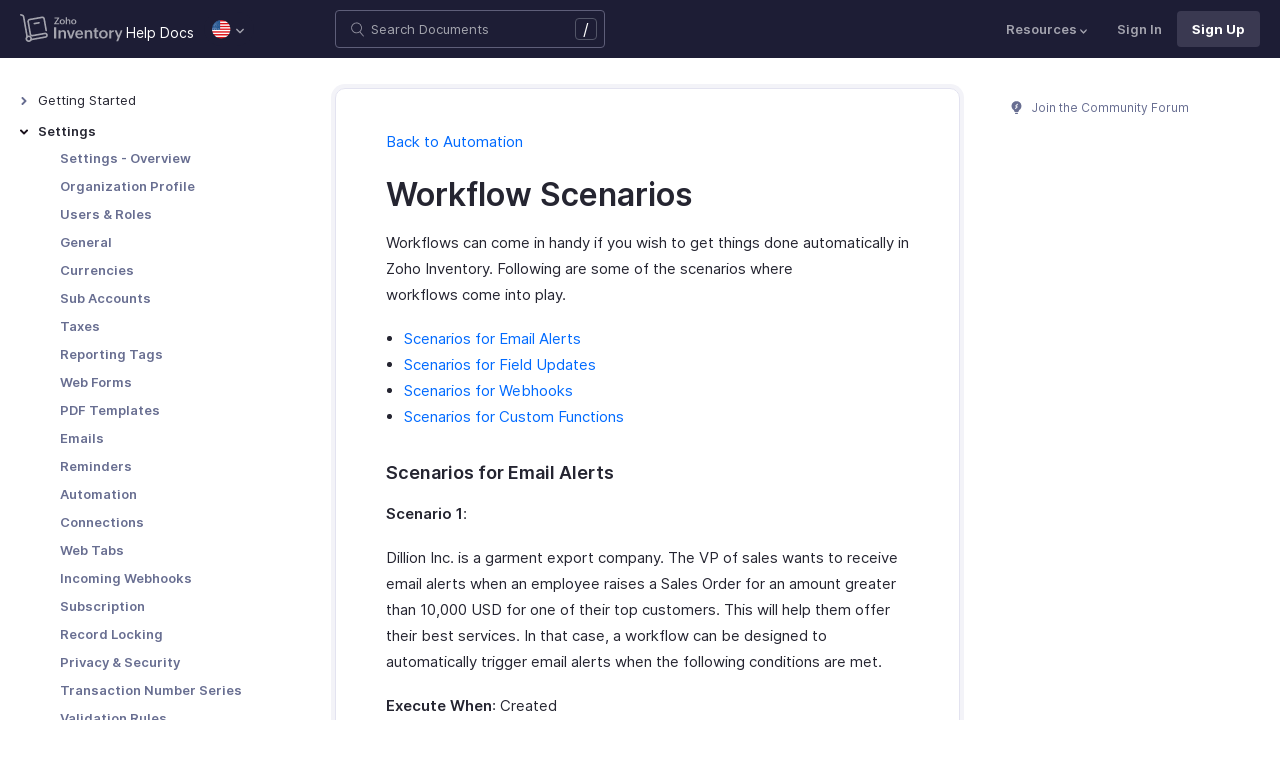

--- FILE ---
content_type: text/html
request_url: https://www.zoho.com/us/inventory/help/settings/automation-scenarios.html
body_size: 10898
content:
<!doctype html><html lang=en><head><link rel=canonical href=https://www.zoho.com/us/inventory/help/settings/automation-scenarios.html><meta charset=UTF-8><meta name=viewport content="width=device-width,initial-scale=1"><title>Workflow Scenarios | Automation | Help</title>
<meta name=description content="Learn how to set up custom workflows and functions for automating your routine tasks in Zoho Inventory."><meta name=apple-itunes-app content="app-id=710446064, affiliate-data=myAffiliateData, app-argument=myURL"><link rel="SHORTCUT ICON" href=/inventory/inventory-favicon.ico type=image/x-icon><link rel=alternate href=https://www.zoho.com/inventory/help/settings/automation-scenarios.html hreflang=x-default><link rel=alternate href=https://www.zoho.com/us/inventory/help/settings/automation-scenarios.html hreflang=en-us><link rel=alternate href=https://www.zoho.com/uk/inventory/help/settings/automation-scenarios.html hreflang=en-gb><link rel=alternate href=https://www.zoho.com/ca/inventory/help/settings/automation-scenarios.html hreflang=en-ca><link rel=alternate href=https://www.zoho.com/au/inventory/help/settings/automation-scenarios.html hreflang=en-au><link rel=alternate href=https://www.zoho.com/in/inventory/help/settings/automation-scenarios.html hreflang=en-in><link rel=alternate href=https://www.zoho.com/ae/inventory/help/settings/automation-scenarios.html hreflang=en-ae><link rel=alternate href=https://www.zoho.com/sa/inventory/help/settings/automation-scenarios.html hreflang=en-sa><link rel=alternate href=https://www.zoho.com/bh/inventory/help/settings/automation-scenarios.html hreflang=en-bh><link rel=alternate href=https://www.zoho.com/kw/inventory/help/settings/automation-scenarios.html hreflang=en-kw><link rel=alternate href=https://www.zoho.com/qa/inventory/help/settings/automation-scenarios.html hreflang=en-qa><link rel=alternate href=https://www.zoho.com/om/inventory/help/settings/automation-scenarios.html hreflang=en-om><link rel=alternate href=https://www.zoho.com/za/inventory/help/settings/automation-scenarios.html hreflang=en-za><link rel=alternate href=https://www.zoho.com/ke/inventory/help/settings/automation-scenarios.html hreflang=en-ke><link rel=alternate href=https://www.zoho.com/es-mx/inventory/help/settings/automation-scenarios.html hreflang=es-mx><link rel=alternate href=https://www.zoho.com/de-de/inventory/help/settings/automation-scenarios.html hreflang=de-de><link rel=alternate href=https://www.zoho.com/en-sg/inventory/help/settings/automation-scenarios.html hreflang=en-sg><link rel=stylesheet href="/inventory/styles/ue-resources/single.min.css?v=sha256-228Vast8UkwWClxrF8adJFxGynoOF234ycbpg5J4qA0%3d"><style>@font-face{font-family:inter;src:url(https://static.zohocdn.com/webfonts/interregular/font.woff2)format("woff2"),url(https://static.zohocdn.com/webfonts/interregular/font.woff)format("woff");font-weight:400;font-style:normal;font-display:swap}@font-face{font-family:inter;font-weight:400;src:url(//static.zohocdn.com/webfonts/interitalic/font.woff2)format("woff2"),url(//static.zohocdn.com/webfonts/interitalic/font.woff)format("woff");font-style:italic;font-display:swap}@font-face{font-family:inter;src:url(https://static.zohocdn.com/webfonts/intersemibold/font.woff2)format("woff2"),url(https://static.zohocdn.com/webfonts/intersemibold/font.woff)format("woff");font-weight:600;font-style:normal;font-display:swap}@font-face{font-family:inter;src:url(https://static.zohocdn.com/webfonts/interbold/font.woff2)format("woff2"),url(https://static.zohocdn.com/webfonts/interbold/font.woff)format("woff");font-weight:700;font-style:normal;font-display:swap}</style><link rel=preload href=https://www.zohowebstatic.com/sites/zweb/css/common/zf/common-header-footer.css as=style onload='this.onload=null,this.rel="stylesheet"'><noscript><link rel=stylesheet href=https://www.zohowebstatic.com/sites/zweb/css/common/zf/common-header-footer.css></noscript><script>window.modulesFilePrefix="inventory",window.contactSupportFormDetailsHash=JSON.parse("null")</script><script type=text/javascript src=https://www.zoho.com/books/js/jquery-2.1.0.min.js></script></head><body class=edition-us><header class=zfc-ue-resource-header-parent><div class=zfc-ue-resource-header-parent-wrap><div class=logo-edition-switch><a class=zfc-ue-resource-logo-header href=/us/inventory/ aria-label="Click to go Zoho inventory homepage"><img src=/inventory/images/inventory-logo-new-white.svg alt="Zoho inventory logo">
</a><a class=help-doc-text href=/us/inventory/help/getting-started/sign-up.html>Help Docs</a><style>.edition-select-box{width:50px;border-radius:50px;background-color:#1d1d35}.select-edition{margin-left:10px}.select-edition.disable-dropdown{pointer-events:none}.select-edition.disable-dropdown .edition-dropdown{display:none}.select-edition li a{color:#fff;font-size:13px;font-weight:400;line-height:16px}.edition-select-box a{display:flex;padding:7px;position:relative}.edition-select-box .edition-dropdown{position:absolute;right:10px;top:10px}.edition-select-box .edition-dropdown img{width:8px;height:8px}.edition-select-box .edition-dropdown.open-caret{border-color:transparent;border-bottom-color:#fff;transform:rotate(180deg);top:8px}.edition-select-list{background-color:#fff;border-radius:4px;display:none;position:absolute;z-index:1;font-size:0;overflow:hidden;top:64px;box-shadow:0 3px 10px rgba(124,124,124,.25)}.edition-select-list:not(.one-container) .edition-list-container:first-child{border-right:1px solid #ededed}.edition-select-list-item a:hover{background-color:#eee}.edition-list-container{display:inline-block;width:219px;vertical-align:top;box-sizing:border-box}.edition-select-list-item.global{width:438px;border-bottom:none}.edition-select-list-item{border-bottom:1px solid #ededed}.edition-select-list-item a{display:flex;padding:10px;background:#fff;.edition-select-list:not(.one-container) .edition-list-container:first-child { border-right: 1px solid #ccc; }}[class*=edition-image-]{background:url(/inventory/images/common/new-flag-1x.png)no-repeat;height:20px;width:20px;background-size:130px;align-self:center}.edition-image-global{background-position:-44px -44px}.edition-select-box .edition-image-global{background-position:-66px -44px}.edition-image-uk{background-position:-2px -1px}.edition-image-us{background-position:-23px -23px}.edition-image-canada{background-position:-2px -23px}.edition-image-australia{background-position:-2px -44px}.edition-image-india{background-position:-65px -2px}.edition-image-uae{background-position:-108px -23px}.edition-image-sa{background-position:-23px -2px}.edition-image-bh{background-position:-108px -2px}.edition-image-kw{background-position:-86px -1px}.edition-image-om{background-position:-44px -1px}.edition-image-qa{background-position:-86px -23px}.edition-image-za{background-position:-87px -44px}.edition-image-ke{background-position:-44px -23px}.edition-image-esmx{background-position:-65px -23px}.edition-image-de{background-position:-23px -44px}.edition-image-sg{background-position:-108px -44px}.edition-label{margin-left:12px;color:#000;align-self:center}.social-media-handles{display:flex;align-items:center}.social-media-handles>li:first-child{padding:0}.social-media-icons a{display:inline-flex;width:38px;height:35px}@media screen and (max-width:750px){.edition-select-list{max-height:310px;overflow:scroll}.edition-select-list:not(.one-container) .edition-list-container:first-child{border-right:none}.edition-list-container:nth-child(2){border-top:1px solid #ededed}.edition-select-list-item.global{width:218px}.edition-select-list-item.left:last-child{border-bottom:none}.edition-list-container{display:block}}</style><ul class=select-edition><li onfocusout=hideSelectList()><div class=edition-select-box onclick=selectListAction() role=button><a href=javascript:void(0) role=button aria-label="Click to switch to edition"><div class=edition-image-us></div><div class="edition-dropdown select-caret"><img src=/inventory/images/ue-resources/header/dd-arrow.svg alt></div></a></div><div class=edition-select-list><div class="edition-list-container dangled-edition"><div class="edition-select-list-item left"><a href=javascript:void(0) onclick='switchEdition("au")' role=button><div class=edition-image-australia></div><div class=edition-label>Australia</div></a></div><div class="edition-select-list-item left"><a href=javascript:void(0) onclick='switchEdition("bh")' role=button><div class=edition-image-bh></div><div class=edition-label>Bahrain</div></a></div><div class="edition-select-list-item left"><a href=javascript:void(0) onclick='switchEdition("ca")' role=button><div class=edition-image-canada></div><div class=edition-label>Canada</div></a></div><div class="edition-select-list-item left"><a href=javascript:void(0) onclick='switchEdition("de-de")' role=button><div class=edition-image-de></div><div class=edition-label>Germany</div></a></div><div class="edition-select-list-item left"><a href=javascript:void(0) onclick='switchEdition("in")' role=button><div class=edition-image-india></div><div class=edition-label>India</div></a></div><div class="edition-select-list-item left"><a href=javascript:void(0) onclick='switchEdition("ke")' role=button><div class=edition-image-ke></div><div class=edition-label>Kenya</div></a></div><div class="edition-select-list-item left"><a href=javascript:void(0) onclick='switchEdition("kw")' role=button><div class=edition-image-kw></div><div class=edition-label>Kuwait</div></a></div><div class="edition-select-list-item left"><a href=javascript:void(0) onclick='switchEdition("es-mx")' role=button><div class=edition-image-esmx></div><div class=edition-label>Mexico</div></a></div></div><div class=edition-list-container><div class=edition-select-list-item onclick='switchEdition("om")'><a href=javascript:void(0) role=button aria-label="Click to switch to edition"><div class=edition-image-om></div><div class=edition-label>Oman</div></a></div><div class=edition-select-list-item onclick='switchEdition("qa")'><a href=javascript:void(0) role=button aria-label="Click to switch to edition"><div class=edition-image-qa></div><div class=edition-label>Qatar</div></a></div><div class=edition-select-list-item onclick='switchEdition("sa")'><a href=javascript:void(0) role=button aria-label="Click to switch to edition"><div class=edition-image-sa></div><div class=edition-label>Saudi Arabia</div></a></div><div class=edition-select-list-item onclick='switchEdition("en-sg")'><a href=javascript:void(0) role=button aria-label="Click to switch to edition"><div class=edition-image-sg></div><div class=edition-label>Singapore</div></a></div><div class=edition-select-list-item onclick='switchEdition("za")'><a href=javascript:void(0) role=button aria-label="Click to switch to edition"><div class=edition-image-za></div><div class=edition-label>South Africa</div></a></div><div class=edition-select-list-item onclick='switchEdition("ae")'><a href=javascript:void(0) role=button aria-label="Click to switch to edition"><div class=edition-image-uae></div><div class=edition-label>United Arab Emirates</div></a></div><div class=edition-select-list-item onclick='switchEdition("uk")'><a href=javascript:void(0) role=button aria-label="Click to switch to edition"><div class=edition-image-uk></div><div class=edition-label>United Kingdom</div></a></div><div class=edition-select-list-item onclick='switchEdition("us")'><a href=javascript:void(0) role=button aria-label="Click to switch to edition"><div class=edition-image-us></div><div class=edition-label>United States</div></a></div></div><div class="edition-select-list-item global" onclick='switchEdition("global")'><a href=javascript:void(0) role=button aria-label="Click to switch to edition"><div class=edition-image-global></div><div class=edition-label>Global</div></a></div></div></li></ul><script>if(window.modulesFilePrefix||(window.modulesFilePrefix="inventory"),window.modulesFilePrefix==="inventory"){function cookieCheck(){if(typeof localStorage!="undefined"){let e=localStorage.getItem("zglobal_Acookie_optOut");if(e==="-1"||e==="3"||e==="1")return!1;if(e==="0"||e==="2"||e==="-2")return!0}return!0}function editionSwitchToggle(){let e=document.querySelector(".select-edition ");cookieCheck()&&e?e.style.display="block":e.style.display="none"}let e=localStorage.getItem("zglobal_Acookie_optOut");(function(){const t=localStorage.setItem;localStorage.setItem=function(n,s){t.apply(this,arguments),n==="zglobal_Acookie_optOut"&&s!==e&&(e=s,editionSwitchToggle())}})(),window.addEventListener("storage",function(t){t.key==="zglobal_Acookie_optOut"&&t.newValue!==e&&(e=t.newValue,editionSwitchToggle())}),editionSwitchToggle()}</script></div><div class="search-bar-form no-print"><button class=hamburger-menu onclick=toggleSidebar() aria-label="Click to open navigation menu"><div class=hamburger-icon><span class=icon-bar></span>
<span class=icon-bar></span>
<span class=icon-bar></span></div><p></p></button><form onsubmit='window.pageType!="result"?navigateToSearchPage(event):updateNewResults(event)'><div class=search-form-group><label for=search-input>Enter the keyword to search</label>
<input type=text id=search-input autocomplete=off name=search placeholder="Search Documents"><div class=slash-icon>/</div></div></form><img class=search-icon src=/inventory/images/ue-resources/common/search.svg alt onclick=openSearch()>
<img class=search-close-icon src=/inventory/images/ue-resources/common/close-icon.svg alt onclick=openSearch()></div><div class="zfc-ue-resource-header-nav-menu no-print"><button>Resources<div class=resource-dropdown><a href=/us/inventory/kb/general-overview/><img src=/inventory/images/ue-resources/header/faq.svg alt>FAQ</a><a href=/us/inventory/api/v1/introduction/#overview><img src=/inventory/images/ue-resources/header/api-documentation.svg alt>API</a><a href=https://www.zoho.com/inventory/developer/extensions/><img src=/inventory/images/ue-resources/header/extension.svg alt>Developers</a><a href=/us/inventory/whats-new/><img src=/inventory/images/ue-resources/header/whats-new.svg alt>What's New</a><a href=https://www.zoho.com/blog/inventory><img src=/inventory/images/ue-resources/header/blogs.svg alt>Blogs</a><a class=for-mobile href="https://accounts.zoho.com/signin?servicename=Zohoinventory&amp;signupurl=https://www.zoho.com/inventory/signup/">Sign In</a><a class="for-mobile
signin-cta" href=/us/inventory/signup/>Sign Up Now</a></div></button>
<a class=signin-cta href="https://accounts.zoho.com/signin?servicename=ZohoInventory&signupurl=https://www.zoho.com%2fus/inventory/signup/">Sign In</a>
<a class="signup-cta-header signup-cta" href=/us/inventory/signup/>Sign Up</a></div></div></header><div class=resource-main-content-wrap><div class=resource-main-container><nav class="sidebar-lhs-parent no-print" aria-label="Sidebar navigation"><ul class=sidebar-lhs-wrap><div class=mobile-nav-title><p>Topics</p><button class=close-icon onclick=toggleSidebar() aria-label="Close the sidebar navigation"><div class="bar bar-1"></div><div class="bar bar-2"></div></button></div><li class=menu-toggle>Getting Started<ul class=nested-submenu-toggle><li><a href=/us/inventory/help/getting-started/sign-up.html>Access Zoho Inventory</a></li><li><a href=/us/inventory/help/getting-started/login.html>Log In to Zoho Inventory</a></li><li><a href=/us/inventory/help/getting-started/dashboard.html>The Dashboard</a></li><li><a href=/us/inventory/help/getting-started/manage-organization.html>Manage Organizations</a></li><li><a href=/us/inventory/help/getting-started/keyboard-shortcuts.html>Keyboard Shortcuts</a></li></ul></li><li class="menu-toggle open">Settings<ul class="nested-submenu-toggle max-height-unset"><li><a href=/us/inventory/help/settings/settings-overview.html>Settings - Overview</a></li><li><a href=/us/inventory/help/settings/organization-settings.html>Organization Profile</a></li><li><a href=/us/inventory/help/settings/users.html>Users & Roles</a></li><li><a href=/us/inventory/help/settings/preferences.html>General</a></li><li><a href=/us/inventory/help/settings/currencies.html>Currencies</a></li><li><a href=/us/inventory/help/settings/sub-accounts.html>Sub Accounts</a></li><li><a href=/us/inventory/help/settings/taxes.html>Taxes</a></li><li><a href=/us/inventory/help/settings/reporting-tags.html>Reporting Tags</a></li><li><a href=/us/inventory/help/settings/web-forms.html>Web Forms</a></li><li><a href=/us/inventory/help/settings/templates.html>PDF Templates</a></li><li><a href=/us/inventory/help/settings/emails.html>Emails</a></li><li><a href=/us/inventory/help/settings/reminders.html>Reminders</a></li><li><a href=/us/inventory/help/settings/automation.html>Automation</a></li><li><a href=/us/inventory/help/settings/connections.html>Connections</a></li><li><a href=/us/inventory/help/web-tabs/>Web Tabs</a></li><li><a href=/us/inventory/help/settings/incoming-webhooks.html>Incoming Webhooks</a></li><li><a href=/us/inventory/help/subscription/subscription.html>Subscription</a></li><li><a href=/us/inventory/help/settings/record-locking.html>Record Locking</a></li><li><a href=/us/inventory/help/settings/privacy-and-security.html>Privacy & Security</a></li><li><a href=/us/inventory/help/settings/transaction-number-series.html>Transaction Number Series</a></li><li><a href=/us/inventory/help/settings/validation-rules.html>Validation Rules</a></li><li class=active><a href=/us/inventory/help/settings/automation-scenarios.html>Workflow Scenarios | Automation | Help</a></li></ul></li><li class=menu-toggle>Sales Tax - U.S<ul class=nested-submenu-toggle><li><a href=/us/inventory/help/sales-tax/sales-tax.html>Sales Tax - U.S.</a></li></ul></li><li class=menu-toggle>Documents<ul class=nested-submenu-toggle><li><a href=/us/inventory/help/documents/documents.html>Documents - Overview</a></li></ul></li><li class=menu-toggle>Locations<ul class=nested-submenu-toggle><li><a href=/us/inventory/help/locations.html>Locations - Overview</a></li><li><a href=/us/inventory/help/locations/basic-functions.html>Basic Functions in Locations</a></li><li><a href=/us/inventory/help/locations/functions.html>Functions in Locations</a></li><li><a href=/us/inventory/help/locations/other-actions.html>Other Actions for Locations</a></li></ul></li><li class=menu-toggle>Warehouses<ul class=nested-submenu-toggle><li><a href=/us/inventory/help/warehouses/warehouses-overview.html>Warehouses - Overview</a></li><li><a href=/us/inventory/help/warehouses/warehouse-operations.html>Warehouse Operations</a></li><li><a href=/us/inventory/help/warehouses/transfer-orders.html>Transfer Orders</a></li></ul></li><li class=menu-toggle>Customers & Vendors<ul class=nested-submenu-toggle><li><a href=/us/inventory/help/contacts/contacts-overview.html>Contacts Overview</a></li><li><a href=/us/inventory/help/contacts/contact-details-page.html>Details Page</a></li><li><a href=/us/inventory/help/contacts/manage-contacts.html>Manage Customers & Vendors</a></li><li><a href=/us/inventory/help/contacts/customer-credit-limit.html>Customer Credit Limit</a></li></ul></li><li class=menu-toggle>Items, Groups and Composites<ul class=nested-submenu-toggle><li><a href=/us/inventory/help/items/items-overview.html>Items</a></li><li><a href=/us/inventory/help/items/item-groups.html>Item Groups</a></li><li><a href=/us/inventory/help/items/composite-items.html>Composite Items</a></li><li><a href=/us/inventory/help/items/assemblies.html>Assemblies</a></li><li><a href=/us/inventory/help/items/item-managing.html>More Actions on Items</a></li><li><a href=/us/inventory/help/items/item-details.html>Item Details Page</a></li><li><a href=/us/inventory/help/items/saleschannel-items.html>Sales Channel Items</a></li><li><a href=/us/inventory/help/items/stock-counts.html>Stock Counts</a></li><li><a href=/us/inventory/help/items/item-categories.html>Item Categories</a></li><li><a href=/us/inventory/help/items/price-list.html>Price Lists</a></li><li><a href=/us/inventory/help/items/inventory-adjustments.html>Inventory Adjustments</a></li><li><a href=/us/inventory/help/items/composite-items-enhancement-guide.html>Enhanced Composite Items</a></li><li><a href=/us/inventory/help/items/import-items-images.html>Import Items Images</a></li><li><a href=/us/inventory/help/items/qrcode-generation.html>QR Code and Barcode Generation</a></li><li><a href=/us/inventory/help/items/replenishments.html>Replenishments</a></li></ul></li><li class=menu-toggle>Bin Locations<ul class=nested-submenu-toggle><li><a href=/us/inventory/help/bin-locations/>Bin Locations</a></li></ul></li><li class=menu-toggle>Advanced Inventory Tracking<ul class=nested-submenu-toggle><li><a href=/us/inventory/help/advanced-inventory-tracking/batch-tracking.html>Batch Tracking</a></li><li><a href=/us/inventory/help/advanced-inventory-tracking/serial-number-tracking.html>Serial Number Tracking</a></li></ul></li><li class=menu-toggle>Retainer Invoices<ul class=nested-submenu-toggle><li><a href=/us/inventory/help/retainer-invoices/>Retainer Invoices - Overview</a></li><li><a href=/us/inventory/help/retainer-invoices/manage-retainer-invoices.html>Manage Retainer Invoices</a></li></ul></li><li class=menu-toggle>Sales Orders<ul class=nested-submenu-toggle><li><a href=/us/inventory/help/sales-orders/sales-orders-overview.html>Sales Orders - Overview</a></li><li><a href=/us/inventory/help/sales-orders/sales-order-creation.html>Creating Sales Orders</a></li><li><a href=/us/inventory/help/sales-orders/sales-order-managing.html>Managing Sales Orders</a></li><li><a href=/us/inventory/help/sales-orders/other-actions.html>More Actions</a></li><li><a href=/us/inventory/help/sales-orders/packages.html>Packages</a></li><li><a href=/us/inventory/help/sales-orders/package-geometry.html>Package Geometry</a></li><li><a href=/us/inventory/help/sales-orders/shipments.html>Shipments</a></li><li><a href=/us/inventory/help/sales-orders/sales-order-cycle.html>Sales Order Cycle</a></li><li><a href=/us/inventory/help/sales-orders/sales-persons.html>Salespersons</a></li></ul></li><li class=menu-toggle>Invoices<ul class=nested-submenu-toggle><li><a href=/us/inventory/help/invoice/>Invoices Overview</a></li><li><a href=/us/inventory/help/invoice/record-payment.html>Recording Payments</a></li><li><a href=/us/inventory/help/invoice/more-actions.html>More Actions</a></li></ul></li><li class=menu-toggle>Picklists<ul class=nested-submenu-toggle><li><a href=/us/inventory/help/picklist/>Picklist - Overview</a></li></ul></li><li class=menu-toggle>Payments Received<ul class=nested-submenu-toggle><li><a href=/us/inventory/help/payments-received/payments-received.html>Payments Received</a></li></ul></li><li class=menu-toggle>Sales Returns<ul class=nested-submenu-toggle><li><a href=/us/inventory/help/sales-returns/sales-returns-overview.html>Sales Returns - Overview</a></li></ul></li><li class=menu-toggle>Purchase Transactions<ul class=nested-submenu-toggle><li><a href=/us/inventory/help/purchase-orders/purchase-orders-overview.html>Purchase Orders - Overview</a></li><li><a href=/us/inventory/help/purchase-orders/purchase-order-creation.html>Managing Purchase Orders</a></li><li><a href=/us/inventory/help/purchase-orders/purchase-import-export.html>Importing & Exporting purchases</a></li><li><a href=/us/inventory/help/purchase-orders/purchase-receive.html>Purchase Receives</a></li><li><a href=/us/inventory/help/purchase-orders/bills.html>Bills</a></li><li><a href=/us/inventory/help/purchase-orders/other-actions.html>More Actions</a></li></ul></li><li class=menu-toggle>Payments Made<ul class=nested-submenu-toggle><li><a href=/us/inventory/help/payments-made/payments-made.html>Payments Made</a></li></ul></li><li class=menu-toggle>Vendor Credits<ul class=nested-submenu-toggle><li><a href=/us/inventory/help/vendor-credits/>Overview - Vendor Credits</a></li><li><a href=/us/inventory/help/vendor-credits/functions.html>Basic Functions in Vendor Credits</a></li><li><a href=/us/inventory/help/vendor-credits/manage.html>Manage Vendor Credits</a></li></ul></li><li class=menu-toggle>Dropshipment<ul class=nested-submenu-toggle><li><a href=/us/inventory/help/drop-shipments/drop-shipments.html>Dropshipment</a></li></ul></li><li class=menu-toggle>Backorder<ul class=nested-submenu-toggle><li><a href=/us/inventory/help/backorder/backorders.html>Backorders</a></li></ul></li><li class=menu-toggle>Transaction Approval<ul class=nested-submenu-toggle><li><a href=/us/inventory/help/transaction-approval/transaction-approval.html>Transaction Approval Overview</a></li><li><a href=/us/inventory/help/transaction-approval/transaction-approval-process.html>Approval Process</a></li><li><a href=/us/inventory/help/transaction-approval/manage-approvals.html>Manage Approvals</a></li><li><a href=/us/inventory/help/transaction-approval/custom-approvals.html>Custom Approvals</a></li></ul></li><li class=menu-toggle>Contextual Chat<ul class=nested-submenu-toggle><li><a href=/us/inventory/help/contextual-chat/contextual-chat.html>Contextual Chat</a></li></ul></li><li class=menu-toggle>Custom Modules<ul class=nested-submenu-toggle><li><a href=/us/inventory/help/custom-modules/>Introduction - Custom Modules</a></li><li><a href=/us/inventory/help/custom-modules/basic-functions.html>Basic Functions in Custom Modules</a></li><li><a href=/us/inventory/help/custom-modules/functions.html>Functions in Custom Modules</a></li><li><a href=/us/inventory/help/custom-modules/blueprints.html>Blueprints</a></li><li><a href=/us/inventory/help/custom-modules/manage-custom-module.html>Manage Custom Modules</a></li><li><a href=/us/inventory/help/custom-modules/other-actions.html>Other Actions in Custom Modules</a></li><li><a href=/us/inventory/help/custom-modules/preferences.html>Custom Module Preferences</a></li></ul></li><li class=menu-toggle>Tasks<ul class=nested-submenu-toggle><li><a href=/us/inventory/help/tasks/tasks.html>Tasks</a></li></ul></li><li class=menu-toggle>Customer Portal<ul class=nested-submenu-toggle><li><a href=/us/inventory/help/customer-portal/>Customer Portal - Overview</a></li><li><a href=/us/inventory/help/customer-portal/preferences.html>Customer Portal Preferences</a></li><li><a href=/us/inventory/help/customer-portal/functions.html>Functions in Customer Portal</a></li></ul></li><li class=menu-toggle>Vendor Portal<ul class=nested-submenu-toggle><li><a href=/us/inventory/help/vendor-portal/>Vendor Portal</a></li></ul></li><li class=menu-toggle>Integrations<ul class=nested-submenu-toggle><li><a href=/us/inventory/help/integrations/integrations-overview.html>Integrations</a></li><li><a href=/us/inventory/help/integrations/aftership-integration.html>Shipment Tracking</a></li><li><a href=/us/inventory/help/integrations/easyship-integration.html>Easyship</a></li><li><a href=/us/inventory/help/integrations/sales-channel.html>Marketplace & Shopping Cart</a></li><li><a href=/us/inventory/help/integrations/shipping-integration.html>Shipping Carriers</a></li><li><a href=/us/inventory/help/integrations/online-payments.html>Online Payments</a></li><li><a href=/us/inventory/help/integrations/quickbooks-online.html>QuickBooks Online</a></li><li><a href=/us/inventory/help/integrations/xero.html>Xero</a></li><li><a href=/us/inventory/help/integrations/accounting-integrations.html>Accounting</a></li><li><a href=/us/inventory/help/integrations/google-shopping.html>Google Shopping</a></li><li><a href=/us/inventory/help/integrations/whatsapp-integration.html>WhatsApp</a></li><li><a href=/us/inventory/help/marketplaces/shopify.html>Shopify</a></li><li><a href=/us/inventory/help/integrations/gapps-inventory.html>G Suite</a></li><li><a href=/us/inventory/help/integrations/google-workspace.html>Google Workspace</a></li><li><a href=/us/inventory/help/integrations/slack-integration.html>Slack</a></li><li><a href=/us/inventory/help/integrations/avalara-integration.html>Avalara</a></li><li><a href=/us/inventory/help/integrations/office365-integration.html>Microsoft 365</a></li><li><a href=/us/inventory/help/integrations/twilio.html>Twilio</a></li><li><a href=/us/inventory/help/integrations/zsc-key.html>Zoho Inventory ZSC Key</a></li><li><a href=/us/inventory/help/integrations/envia-integration.html>Envia</a></li><li><a href=/us/inventory/help/integrations/advanced-analytics.html>Zoho Analytics</a></li><li><a href=/us/inventory/help/integrations/crm-integrations.html>Zoho CRM</a></li><li><a href=/us/inventory/help/integrations/desk-integration.html>Zoho Desk</a></li><li><a href=/us/inventory/help/integrations/commerce-integration.html>Zoho Commerce</a></li><li><a href=/us/inventory/help/integrations/cliq-integration.html>Zoho Cliq</a></li><li><a href=/us/inventory/help/integrations/salesiq.html>Zoho SalesIQ</a></li><li><a href=/us/inventory/help/integrations/sign-integration.html>Zoho Sign</a></li><li><a href=/us/inventory/help/integrations/zoho-mail-integration.html>Zoho Mail</a></li><li><a href=/us/inventory/help/integrations/zoho-notebook-integration.html>Zoho Notebook</a></li><li><a href=/us/inventory/help/marketplaces/amazon.html>Amazon</a></li><li><a href=/us/inventory/help/integrations/easypost.html>EasyPost</a></li><li><a href=/us/inventory/help/integrations/how-credits-work.html>How Credits Work</a></li></ul></li><li class=menu-toggle>Online Payments<ul class=nested-submenu-toggle><li><a href=/us/inventory/help/online-payments/>Online Payments - Overview</a></li><li><a href=/us/inventory/help/online-payments/csg-forte.html>CSG Forte</a></li><li><a href=/us/inventory/help/online-payments/braintree.html>Braintree</a></li><li><a href=/us/inventory/help/online-payments/authorize-net.html>Authorize.net</a></li><li><a href=/us/inventory/help/online-payments/zoho-payments.html>Zoho Payments</a></li><li><a href=/us/inventory/help/online-payments/icicibank-eazypay.html>ICICI Bank eazypay</a></li><li><a href=/us/inventory/help/online-payments/paypal.html>Paypal</a></li><li><a href=/us/inventory/help/online-payments/stripe-integration.html>Stripe</a></li><li><a href=/us/inventory/help/online-payments/verifone.html>Verifone</a></li></ul></li><li class=menu-toggle>Import & Export<ul class=nested-submenu-toggle><li><a href=/us/inventory/help/import-export/>Import & Export - Overview</a></li><li><a href=/us/inventory/help/import-export/import.html>Importing Data</a></li><li><a href=/us/inventory/help/import-export/export.html>Exporting Data</a></li><li><a href=/us/inventory/help/import-export/data-backup.html>Data Backup</a></li></ul></li><li class=menu-toggle>Reports<ul class=nested-submenu-toggle><li><a href=/us/inventory/help/reports/reports-overview.html>Reports - Overview</a></li><li><a href=/us/inventory/help/reports/managing-reports.html>Managing Reports</a></li><li><a href=/us/inventory/help/reports/inventory-reports.html>Inventory Reports</a></li><li><a href=/us/inventory/help/reports/sales-reports.html>Sales Reports</a></li><li><a href=/us/inventory/help/reports/purchase-reports.html>Purchase Reports</a></li><li><a href=/us/inventory/help/reports/activity-reports.html>Activity Reports</a></li></ul></li><li class=menu-toggle>Migration Guide<ul class=nested-submenu-toggle><li><a href=/us/inventory/help/migration/migration-general.html>General Migration</a></li></ul></li></ul></nav><div class=resource-content-wrap><p><a href=/us/inventory/help/settings/automation.html>Back to Automation</a></p><h1 id=workflow-scenarios>Workflow Scenarios</h1><p>Workflows can come in handy if you wish to get things done automatically in Zoho Inventory. Following are some of the scenarios where workflows come into play.</p><ul><li><a href=/us/inventory/help/settings/automation-scenarios.html#email-alerts>Scenarios for Email Alerts</a></li><li><a href=/us/inventory/help/settings/automation-scenarios.html#field-updates>Scenarios for Field Updates</a></li><li><a href=/us/inventory/help/settings/automation-scenarios.html#webhooks>Scenarios for Webhooks</a></li><li><a href=/us/inventory/help/settings/automation-scenarios.html#custom-function-scenarios>Scenarios for Custom Functions</a></li></ul><h3 id=email-alerts>Scenarios for Email Alerts</h3><p><strong>Scenario 1</strong>:</p><p>Dillion Inc. is a garment export company. The VP of sales wants to receive email alerts when an employee raises a Sales Order for an amount greater than 10,000 USD for one of their top customers. This will help them offer their best services. In that case, a workflow can be designed to automatically trigger email alerts when the following conditions are met.</p><p><strong>Execute When</strong>: Created<br><strong>Rule Criteria</strong>: Sales Order amount is greater than 10,000 USD.<br><strong>Immediate Action</strong>: Email alert to the VP of Sales/ Finance team.</p><p><strong>Scenario 2</strong>:</p><p>Joseph, the CTO of Bookworm.com, an online bookstore wants to implement a system wherein an alert message should be triggered to the packing section, upon raising an invoice for an order placed by the customer. The Email Alerts feature allows him to accomplish this by creating a workflow rule with the following parameters.</p><p><strong>Execute When</strong>: Created or Edited<br><strong>Rule Criteria</strong>: Contact Name is XYZ<br><strong>Time Based Action</strong>: Email alert to the packing section upon raising an invoice.</p><p><strong>Scenario 3</strong>:</p><p>Adrian is the head of the travel department at Fossil Petrocorp, a company that specializes in finding efficient ways to use non-renewable sources of energy. Their engineers keep travelling across the globe to do business with major petroleum companies. Adrian’s job is to make sure their air tickets are booked and paid for by the company on time. So, whenever Adrian books a flight ticket for his colleagues through their travel agent, he wishes to send an acknowledgement mail to the agent that they have received the bill and would make the payment before the due date.</p><p><strong>Execute When</strong>: Created or Edited<br><strong>Rule Criteria</strong>: Company Name is ABC Travel Agency and Status is Open.
<strong>Time Based Action</strong>: Email alert to the travel agent upon creating a bill for the air tickets.</p><h3 id=field-updates>Scenarios for Field Updates</h3><p><strong>Scenario 1</strong>:</p><p>Andrew is the Head of Marketing of SolarSync, a solar panel manufacturing company. According to his newly issued directive, the sales person should be changed to &ldquo;XYZ&rdquo; as soon as the sales person &ldquo;ABC&rdquo; has landed the sale i.e when an invoice for a Total Amount greater than 10,000 USD has been created or edited. A workflow automates the process of re-assigning the task to another person by setting up the following parameters to execute the directive.</p><p><strong>Execute When</strong>:   Created or Edited<br><strong>Rule Criteria</strong>: When Sales Person is &ldquo;ABC&rdquo; and Total and Total Amount is greater than 10,000 USD.<br><strong>Immediate Action</strong>: Update Sales person field to &ldquo;XYZ&rdquo;</p><p><strong>Scenario 2</strong>:</p><p>MobileCave Inc. owns a chain of stores that sells mobile phones. They constantly order phones from different vendors. The purchase department often faced the difficulty of receiving the shipments on time as their vendors also supply to several other stores in the city.</p><p>The purchase department figures out a way to overcome this by alerting the vendor a week before their promised delivery date. According to the purchase team, this can be achieved by creating a workflow that will be executed whenever a purchase order was raised for 2000 USD or more.</p><p>Also, another workflow was set to update the Notes field that has a short message to the vendor requesting them to deliver the goods on time and if they did, they can expect more orders from MobileCave Inc. in the future.</p><p><strong>Execute When</strong>:   Created or Edited<br><strong>Rule Criteria</strong>: When Company Name is &ldquo;ABC&rdquo; OR Total is greater than 2000 USD.<br><strong>Immediate Action</strong>: Update Notes field with a message to deliver the goods on time.<br><strong>Time Based Action</strong>: Email Alert 7 days before Expected Delivery Date.</p><p><strong>Note:</strong> In the above scenario, two separate workflows need to be created for the Immediate and Time based actions.</p><p><strong>Scenario 3</strong>:</p><p>Andrew is the owner of Phoenix Rent-a-Car, a car rental company in Chicago. One of his regular customers has rented a car for a month. Andrew sends him an invoice for 1500 USD for a period of 30 days i.e 50 USD/day i.e 1500 USD/month. He has also offered his customer a discount of 500 USD. However, he wishes to update the Customer Notes 10 days after the Invoice Date by offering him a few freebies as well. He can automate this task by setting up the following parameters.</p><p><strong>Execute When</strong>: Created or Edited<br><strong>Rule Criteria</strong>: When Total=1000 and Discount > 500.<br><strong>Immediate Action</strong>: &mdash;<br><strong>Time Based Action</strong>: Update the field Customer Notes 10 days after Estimate Date.</p><h3 id=webhooks>Scenarios for Webhooks</h3><p><strong>Scenario 1</strong>:</p><p>Greg is the Public Relations manager for a Home & Office Security company. A First-Time customer had asked for setting up security systems for his office in Boston. Greg wants to make a good impression by promptly sending a &lsquo;Thank You&rsquo; SMS as soon as the Sales is made. The webhooks feature in automation can do that by setting the following parameters and connecting to a SMS gateway.</p><p><strong>Execute When</strong>: Status is Confirmed<br><strong>Rule Criteria</strong>: When Contact Name is &ldquo;XYZ&rdquo; and Contact Type is &ldquo;Customer&rdquo;.<br><strong>Immediate Action</strong>: SMS alert using a webhook with SMS gateway.<br><strong>Time Based Action</strong>: &mdash;</p><p><strong>Scenario 2</strong>:</p><p>Frank is the financial controller of a Stock Brokerage firm. Most of the company&rsquo;s revenue is credited into the company&rsquo;s official Stripe account. He wants to be notified of any high value deposits or withdrawals towards invoices or purchases from that account via Email or SMS, on a weekly basis. He can achieve that by setting up a webhook using the following parameters.</p><p><strong>Execute When</strong>: Created or Edited<br><strong>Rule Criteria</strong>: When Total Amount>=$10,000<br><strong>Immediate Action</strong>: &mdash;<br><strong>Time Based Action</strong>: Trigger SMS 7 days after Rule Trigger Date</p><hr><h3 id=custom-function-scenarios>Scenarios for Custom Functions</h3><p><strong>Scenario 1:</strong></p><p><strong>Applying a 10% discount automatically when your customer&rsquo;s invoice total exceeds $200</strong></p><p>Sarah runs a supermarket and she wishes to provide discounts to celebrate her store&rsquo;s 10th Anniversary. She decides to give a 10% discount for anybody who makes a purchase for $200 or more. It would be a painful task to add the discount on every invoice repeatedly.</p><p>With custom functions, she can write a small piece of code to automatically execute this action if the total of the invoice exceeds $200.</p><p>Let&rsquo;s have a look at the custom function for this scenario.</p><p><strong>Workflow Rule Name:</strong> anniversary_discount</p><p><strong>Description:</strong> Apply a 10% discount when the invoice total exceeds $200</p><p><strong>Module:</strong> Invoice</p><p><strong>Workflow type:</strong> Event based</p><p><strong>When an invoice is:</strong> created</p><p><strong>Triggers:</strong> When total >= 200</p><p><strong>Script:</strong></p><pre tabindex=0><code>//create a variable and get the invoice total
total = invoice.get(&#34;total&#34;).toDecimal();
//set a condition: when invoice amount is greater than or equal to $200
if ( total &gt;= 200.00 )
{
adjustment = invoice.get(&#34;adjustment&#34;).toDecimal();
adjustment = adjustment - total * 0.10;
jsonstring = &#34;{\&#34;adjustment\&#34;:&#34; + adjustment + &#34;,\&#34;reason\&#34;:\&#34; DISCOUNT \&#34;}&#34;;
// To update the current record
zoho.inventory.updateRecord(&#34;Invoices&#34;, organization.get(&#34;organization_id&#34;), invoice.get(&#34;invoice_id&#34;), jsonstring.toMap());
}
</code></pre><p>Now, when the invoice total is greater than or equal to $200, the workflow will be triggered and the custom function will be executed.</p><hr><p><strong>Scenario 2:</strong></p><p><strong>Adding a 5% late fee when an invoice becomes overdue</strong></p><p>Dennis runs a self-storage facility in Manhattan where customers can store anything in a locker, small enough to safely store documents and, big enough to store an expensive car. He charges his clients the option to pay on a daily, weekly, monthly or even a yearly basis. He offers them a 10-day grace period from the invoice date to make the payment after which, he charges an additional 5% of the invoiced amount as late fees.</p><p>Using custom functions, he writes a small code to automatically calculate the late fees and add it as adjustments in the invoices that are overdue.</p><p>Let&rsquo;s have a look at how the custom function is designed for this scenario.</p><p><strong>Workflow Rule Name:</strong> late_fee</p><p><strong>Description:</strong> Apply a 5% late fees on the invoice amount</p><p><strong>Module:</strong> Invoice</p><p><strong>Workflow type:</strong> Date based</p><p><strong>Date of Execution:</strong> 0 day(s) after <strong>Due Date</strong></p><p><strong>Execution time:</strong> Enter the time of execution</p><p><strong>Execution cycle:</strong> Once</p><p><strong>Triggers:</strong> When &#187; Status &#187; isn&rsquo;t &#187; Paid &#187; AND &#187; Status > isn&rsquo;t &#187; Partially Paid</p><p><strong>Script:</strong></p><pre tabindex=0><code>//create a variable to get invoice total and add a 5% discount
latefee = invoice.get(&#34;total&#34;).toDecimal() * 0.05;
//display the value stored in the latefee variable
info latefee ;
//add late fee and adjustment and store the total amount in the variable &#39;adjustment&#39;  
adjustment = invoice.get(&#34;adjustment&#34;).toDecimal()+ latefee;
jsonstring = &#34;{\&#34;adjustment\&#34;:&#34; + adjustment + &#34;,\&#34;reason\&#34;:\&#34; late fee\&#34;}&#34;;
// To update the current record
result = Map();
result = zoho.inventory.updateRecord(&#34;Invoices&#34;, organization.get(&#34;organization_id&#34;), invoice.get(&#34;invoice_id&#34;), jsonstring.toMap());
info result;
</code></pre><p>Now, when the invoice due date exceeds the set date (in the workflow rule), the workflow will be triggered and the custom function will be executed.</p><hr><p><strong>Scenario 3:</strong></p><p><strong>Provide discount if payment for the invoice is made before the due date</strong></p><p>Donna runs a design firm that creates promotional materials for websites on a monthly basis. This involves designing brochures, banner ads, and other promotional materials. Donna sends invoices at the end of each month and often receives payment only after the credit period, which is 30 days. To receive funds immediately, she decides to offer a discount if the invoice amount was paid before the invoice due date.</p><p>In order to implement this, she adds a discount of 5% to her invoices and in the customer notes section she mentions that the discount would be applicable only if the payment is made before the due date.</p><p>She creates a custom function. The parameters of the workflow rule is mentioned below:</p><p><strong>Workflow rule name:</strong> early_payment_discount</p><p><strong>Module:</strong> Invoice</p><p><strong>Workflow type:</strong> Date based</p><p><strong>Date of Execution:</strong> 0 day(s) after <strong>Due Date</strong></p><p><strong>Execution time:</strong> Enter the time of execution</p><p><strong>Execution cycle:</strong> Once</p><p><strong>Trigger:</strong> When &#187; Status &#187; isn&rsquo;t &#187; Paid</p><p><strong>Script:</strong></p><pre tabindex=0><code>//if payment for the invoice is received after the invoice due date then discount won&#39;t be applied
jsonstring = &#34;{\&#34;discount\&#34; : 0, \&#34;reason\&#34; : \&#34;Due date exceeded\&#34;}&#34;;
zoho.inventory.updateRecord(&#34;invoices&#34;, organization.get(&#34;organization_id&#34;), invoice.get(&#34;invoice_id&#34;), jsonstring.toMap());
</code></pre><p>So, if an invoice reaches the due date, the workflow will be triggered and the custom function will add 0% discount instead of the actual 5%</p><hr><p><strong>Scenario 4:</strong></p><p><strong>Automatically set due date for an invoice as 30 days before the event date (that is entered via a custom field)</strong></p><p>Tom is a creative wedding photographer. His clients book his services 2-3 months prior to the wedding date (event date). Tom would confirm the date only if the client pays the full amount 30 days before the wedding date. In order to streamline this process, Jake, one of the members of Tom&rsquo;s studio writes a small custom function.</p><p>To start with, Jake creates a custom field named &lsquo;Wedding Date&rsquo; with the <strong>date</strong> datatype and writes the following custom function for it:</p><p><strong>Workflow name:</strong> advance_payment</p><p><strong>Module:</strong> Invoice</p><p><strong>Workflow type:</strong> Event based</p><p><strong>When invoice is:</strong> Created</p><p><strong>Script:</strong></p><pre tabindex=0><code>
customFields = invoice.get(&#34;custom_fields&#34;).toList();
cfDate = null;
for each  customField in customFields
{
customField = customField.toMap();
if(customField.get(&#34;label&#34;) == &#34;Date&#34;)
{
cfDate = customField.get(&#34;value&#34;);
}
}
duedate = cfDate.toTime().subMonth(1);
info duedate;
duedate = duedate.year() + &#34;-&#34; + text(duedate.month(),&#34;00&#34;) + &#34;-&#34; + text(duedate.day(),&#34;00&#34;);
jsonstring = &#34;{\&#34;due_date\&#34;:&#34; + duedate + &#34;,\&#34;reason\&#34;:\&#34; Duedate changed. \&#34;}&#34;;
result = zoho.inventory.updateRecord(&#34;invoices&#34;,organization.get(&#34;organization_id&#34;),invoice.get(&#34;invoice_id&#34;).toString(),jsonstring.toMap());
info result;
</code></pre><p>While creating an invoice, if Tom mentions the wedding date in the custom field, the workflow will be triggered and the custom function will set the due date of the invoice to 30 days before the wedding date.</p><hr><p><strong>Scenario 5:</strong></p><p><strong>Extend due date by 7 days if the customer pays 50% of the invoice amount on or before the initial due date</strong></p><p>Dianne owns a store that supplies printing paper and office stationery for offices in her area. She wants to extend the due date of the invoice by a week if customers pay 50% of the invoice amount on or before the initial due date.</p><p>In order to do that, she writes the following custom function:</p><p><strong>Workflow name:</strong> Extend due date</p><p><strong>Module:</strong> Invoice</p><p><strong>Workflow type:</strong> Event based</p><p><strong>When invoice is:</strong> Edited</p><p><strong>Execute the workflow</strong> When any field is updated</p><p><strong>Just once or Everytime?</strong> Just once</p><p><strong>Triggers</strong> When &#187; Status &#187; is &#187; Partially paid</p><p><strong>Script:</strong></p><pre tabindex=0><code>//Getting invoice total, balance after the partial payment, and due date
inv_total = invoice.get(&#34;total&#34;).toDecimal();
inv_balance = invoice.get(&#34;balance&#34;).toDecimal();
inv_duedate = invoice.get(&#34;due_date&#34;).toDate();
orgid = organization.get(&#34;organization_id&#34;);
invid = invoice.get(&#34;invoice_id&#34;);
//Condition to check if the amount paid is 50% of the invoice amount
if(inv_balance == inv_total / 2)
{
inv_duedate = inv_duedate.addDay(7);
inv_duedate = inv_duedate.year() + &#34;-&#34; + text(inv_duedate.month(),&#34;00&#34;) + &#34;-&#34; + text(inv_duedate.day(),&#34;00&#34;);
//Update the due date by 7 days
jsonstring = &#34;{\&#34;due_date\&#34; : &#34; + inv_duedate + &#34;, \&#34;reason\&#34; : \&#34;Due date extended\&#34;}&#34;;
result = zoho.inventory.updateRecord(&#34;invoices&#34;,orgid,invid,jsonstring.toMap());
}
</code></pre><p>Now, when a customer pays 50% of the invoice amount by the initial due date, a grace period of 7 days will be given for him to pay the balance amount.</p><hr></div><div class="resource-sidebar-rhs-parent no-print"><div class=resource-sidebar-rhs><div class=feedback-rhs-parent><a href=https://help.zoho.com/portal/en/community/zoho-inventory><svg xmlns="http://www.w3.org/2000/svg" viewBox="0 0 512 512"><path d="M294.6 507.5h-77.1c-12 0-21.8-9.8-21.8-21.8v-1.3c0-12 9.8-21.8 21.8-21.8h77.1c12 0 21.8 9.8 21.8 21.8v1.3c0 12-9.7 21.8-21.8 21.8zm156-308.4c0-107.6-87.3-194.8-194.9-194.6-107.8.2-195.4 89-194.3 196.7.7 64.2 32.5 121 81.1 155.9 10.1 7.2 17.6 17.5 21.7 29.1l11.5 32.1c4 11.1 14.5 18.6 26.4 18.6h107.8c11.8.0 22.4-7.4 26.4-18.6l11.4-31.9c4.2-11.8 11.8-22.1 22-29.5 49-35.2 80.9-92.8 80.9-157.8z"/><path fill="#fff" d="M220.1 316.7c-6.1.0-12.1-2.3-16.8-6.9-9.3-9.3-9.4-24.3-.1-33.6l40.5-40.8-27.5-21.2c-5.4-4.1-8.7-10.4-9.2-17.2s2-13.4 6.7-18.3l61.2-62.6c9.2-9.4 24.2-9.6 33.6-.4 9.4 9.2 9.6 24.2.4 33.6L266.5 193l27.6 21.3c5.4 4.2 8.8 10.5 9.2 17.3s-2 13.5-6.9 18.3L237 309.7c-4.7 4.7-10.8 7-16.9 7z" opacity=".81"/></svg>
Join the Community Forum</a></div></div></div></div></div><footer class=help-footer-wrapper><div class=footer-cards-parent><div class=footer-card><img src=/inventory/images/ue-resources/footer/insight.svg alt><h3>Get help from other users</h3><a class=footer-link-parent href=https://help.zoho.com/portal/en/community/zoho-inventory>Visit the Community Forum&nbsp;<img src=/inventory/images/ue-resources/footer/new-tab.svg alt></a></div><div class=footer-card><img src=/inventory/images/ue-resources/footer/webinars.svg alt><h3>Need expert guidance?</h3><a class=footer-link-parent href=/us/inventory/webinars/>Register for a webinar&nbsp;<img src=/inventory/images/ue-resources/footer/new-tab.svg alt></a></div><div class=footer-card><img src=/inventory/images/ue-resources/footer/phone.svg alt><h3>Monday - Friday (9:00 AM to 9:00 PM ET)</h3><p>United States +1 8443165544</p></div><div class=footer-card><img src=/inventory/images/ue-resources/footer/mail.svg alt><h3>Need more help? Email us at</h3><a href=mailto:support.usa@zohoinventory.com>support.usa@zohoinventory.com</a></div><div class=footer-card><div class=other-platform-list><a aria-label="Download on Android playstore" href="https://apps.apple.com/app/apple-store/id1037960494?pt=423641&amp;ct=help_page_footer&amp;mt=8"><img src=/inventory/images/ue-resources/common/store/apple.svg alt></a>
<a aria-label="Download on Apple appstore" href="https://play.google.com/store/apps/details?id=com.zoho.inventory&amp;referrer=utm_source%3Dzom_helpdoc%26utm_medium%3Dfooter_mobile_banner"><img src=/inventory/images/ue-resources/common/store/android.svg alt></a></div><h3>Get the app on iOS and Android</h3></div></div><div class=common-footer></div></footer><script src="/inventory/js/ue-resources/script.min.js?v=sha256-%2bzc9hhIVQzirfbdEjnkNVkoBOTfPRJOa3SxxzHJ4zqg%3d" defer></script><script src=https://www.zohowebstatic.com/sites/zweb/js/common/zf/prd-common.js defer></script></body></html>

--- FILE ---
content_type: image/svg+xml
request_url: https://www.zoho.com/sites/zweb/images/productlogos/dap.svg
body_size: 1290
content:
<?xml version="1.0" encoding="UTF-8"?>
<svg id="Layer_1" xmlns="http://www.w3.org/2000/svg" version="1.1" viewBox="0 0 710.3 296">
  <!-- Generator: Adobe Illustrator 29.0.0, SVG Export Plug-In . SVG Version: 2.1.0 Build 186)  -->
  <defs>
    <style>
      .st0 {
        fill: #f9b21d;
      }

      .st1 {
        fill: #e42527;
      }

      .st2 {
        fill: #226db4;
      }

      .st3 {
        fill: #089949;
      }
    </style>
  </defs>
  <g>
    <g>
      <path d="M376.4,140.8h38.7c3.8,0,7.4.2,10.8.6,3.5.4,6.7,1,9.8,1.8,3.1.8,6.1,1.8,8.9,2.9,2.8,1.2,5.4,2.5,7.9,4,2.5,1.5,4.7,3.3,6.8,5.2,2.1,1.9,4,4.1,5.7,6.4,1.7,2.3,3.2,4.8,4.5,7.5s2.4,5.6,3.3,8.6c.9,3.1,1.6,6.3,2,9.8.4,3.5.7,7.1.7,10.9s-.2,7.3-.7,10.7-1.2,6.6-2.1,9.6c-.9,3-2,5.9-3.4,8.5-1.3,2.6-2.9,5.1-4.6,7.4-1.8,2.3-3.7,4.4-5.8,6.4-2.1,1.9-4.4,3.7-6.9,5.2-2.5,1.5-5.1,2.9-7.9,4-2.8,1.2-5.8,2.1-8.9,2.9-3.1.8-6.4,1.4-9.7,1.8-3.4.4-6.9.6-10.6.6h-38.5v-114.9ZM414.4,238.3c2.7,0,5.2-.2,7.6-.5,2.4-.3,4.6-.8,6.7-1.4,2.1-.6,4-1.3,5.7-2.2,1.8-.9,3.4-1.9,4.9-3,1.5-1.1,2.9-2.4,4.1-3.8,1.2-1.4,2.3-2.9,3.3-4.6,1-1.6,1.8-3.4,2.5-5.3.7-1.9,1.3-3.9,1.7-6,.4-2.1.8-4.3,1-6.7.2-2.3.4-4.7.4-7.3s-.1-5.1-.4-7.4c-.2-2.3-.6-4.5-1.1-6.6-.5-2.1-1.1-4.1-1.8-5.9-.7-1.8-1.6-3.5-2.6-5.1-1-1.6-2.1-3.1-3.3-4.4-1.2-1.3-2.6-2.5-4.1-3.6-1.5-1-3.2-2-5-2.8-1.8-.8-3.7-1.5-5.8-2-2.1-.5-4.3-1-6.6-1.2-2.3-.3-4.8-.4-7.5-.4h-15.4v80.2h15.7Z"/>
      <path d="M519.6,140.8h28.8l38.5,114.9h-23l-8.6-26.5h-45.1l-8.3,26.5h-21.1l38.8-114.9ZM550.5,213.2l-17.5-54.5-17.6,54.5h35.1Z"/>
      <path d="M601.6,140.8h39.9c2.4,0,4.8.1,7.1.3,2.3.2,4.5.5,6.7.9,2.2.4,4.2.9,6.2,1.6,2,.6,3.8,1.4,5.6,2.3,1.8.9,3.5,1.9,5,3.1,1.6,1.2,3,2.4,4.3,3.8,1.3,1.4,2.4,3,3.5,4.7,1,1.7,1.9,3.6,2.6,5.6.7,2,1.2,4.2,1.6,6.5.4,2.3.5,4.8.5,7.5s-.2,5.6-.7,8.1c-.4,2.5-1.1,4.7-1.9,6.8-.8,2.1-1.9,3.9-3.1,5.6-1.2,1.7-2.5,3.2-4,4.6-1.5,1.4-3.1,2.5-4.9,3.6-1.8,1-3.6,1.9-5.6,2.7-2,.8-4.1,1.4-6.3,2-2.2.5-4.4.9-6.7,1.3-2.3.3-4.7.5-7.1.7-2.4.1-4.8.2-7.3.2h-13.2v43.3h-22.3v-114.9ZM641.4,196.4c1.7,0,3.3,0,4.9-.3,1.5-.2,2.9-.5,4.3-.8,1.3-.4,2.6-.8,3.7-1.4,1.1-.6,2.1-1.3,3.1-2,.9-.8,1.7-1.7,2.4-2.7.7-1,1.3-2.1,1.8-3.4.5-1.2.8-2.6,1.1-4.1.2-1.5.4-3.1.4-4.8s0-2.8-.2-4-.4-2.4-.7-3.5c-.3-1.1-.7-2.1-1.2-3-.5-.9-1-1.7-1.6-2.5-.6-.8-1.3-1.4-2-2-.8-.6-1.6-1.1-2.5-1.6-.9-.5-1.8-.9-2.8-1.2-1-.3-2-.6-3.1-.8-1.1-.2-2.2-.4-3.5-.5-1.2-.1-2.5-.2-3.8-.2h-17.5v38.7h17.5Z"/>
    </g>
    <g>
      <path d="M376.6,104.4l37-53.4h-33.2v-10.5h50.6v5.2l-36.1,53.4h35v10.5h-53.3v-5.2Z"/>
      <path d="M434.3,84.5c0-1.6.1-3.1.4-4.6.3-1.5.6-2.9,1.1-4.3.5-1.4,1.1-2.6,1.7-3.9.7-1.2,1.5-2.4,2.3-3.5.9-1.1,1.8-2.1,2.9-3s2.1-1.8,3.3-2.6,2.4-1.4,3.7-2c1.3-.6,2.7-1.1,4-1.5,1.4-.4,2.8-.7,4.3-.9,1.5-.2,3-.3,4.5-.3s3,.1,4.5.3c1.4.2,2.9.5,4.2.9,1.4.4,2.7.9,3.9,1.5s2.4,1.3,3.5,2.1c1.1.8,2.2,1.6,3.1,2.5,1,.9,1.9,1.9,2.7,3,.8,1.1,1.5,2.2,2.2,3.5.6,1.2,1.2,2.5,1.6,3.8.4,1.3.8,2.7,1,4.2.2,1.5.4,2.9.4,4.5s-.1,3.1-.4,4.6c-.2,1.5-.6,2.9-1,4.2-.5,1.4-1,2.6-1.7,3.9-.7,1.2-1.4,2.4-2.3,3.5-.8,1.1-1.8,2.1-2.8,3-1,.9-2.1,1.8-3.2,2.5-1.2.8-2.4,1.4-3.6,2-1.3.6-2.6,1.1-4,1.5s-2.8.7-4.3.9c-1.5.2-3,.3-4.5.3s-3-.1-4.5-.3c-1.5-.2-2.9-.5-4.3-.9s-2.7-.9-4-1.5-2.5-1.3-3.6-2c-1.2-.8-2.2-1.6-3.2-2.5-1-.9-1.9-1.9-2.8-3s-1.6-2.2-2.3-3.4c-.7-1.2-1.2-2.5-1.7-3.8-.5-1.3-.8-2.7-1-4.2-.2-1.4-.4-2.9-.4-4.5ZM462.4,101.3c1,0,2,0,2.9-.2.9-.2,1.7-.4,2.5-.7.8-.3,1.5-.7,2.2-1.1.7-.4,1.3-.9,1.8-1.4.6-.5,1.1-1.1,1.6-1.7s.9-1.3,1.3-2,.7-1.5.9-2.2c.3-.8.5-1.6.7-2.4.2-.8.3-1.7.4-2.5,0-.9.1-1.7.1-2.6s0-1.9-.1-2.7c0-.9-.2-1.7-.4-2.6-.2-.9-.4-1.7-.7-2.5-.3-.8-.6-1.5-1-2.2-.4-.7-.8-1.4-1.3-2-.5-.6-1-1.2-1.6-1.7-.6-.5-1.2-1-1.9-1.4-.7-.4-1.4-.8-2.2-1-.8-.3-1.6-.5-2.5-.7-.9-.2-1.8-.2-2.8-.2s-2,0-2.9.2c-.9.2-1.7.4-2.5.7-.8.3-1.5.7-2.2,1.1-.7.4-1.3.9-1.8,1.4s-1.1,1.1-1.5,1.8c-.5.6-.9,1.3-1.2,2.1-.3.7-.7,1.5-.9,2.3-.3.8-.5,1.6-.7,2.5-.2.9-.3,1.7-.4,2.6,0,.9-.1,1.8-.1,2.7s0,1.8.1,2.6c0,.9.2,1.7.4,2.6.2.8.4,1.6.7,2.4.3.8.6,1.5,1,2.2.4.7.8,1.3,1.3,2,.5.6,1,1.2,1.6,1.7.6.5,1.2,1,1.9,1.4.7.4,1.4.8,2.2,1,.8.3,1.6.5,2.5.6.9.1,1.8.2,2.8.2Z"/>
      <path d="M498.6,36.1h12.1v31c.3-.6.7-1.2,1.1-1.8.4-.6.8-1.1,1.3-1.6.5-.5.9-1,1.4-1.4.5-.4,1-.8,1.6-1.2.6-.4,1.1-.7,1.7-1,.6-.3,1.2-.6,1.8-.8.6-.2,1.3-.4,1.9-.6.6-.2,1.3-.3,2-.4.7-.1,1.4-.2,2.1-.3s1.4,0,2.1,0c1.2,0,2.3,0,3.5.3,1.1.2,2.1.4,3.1.7,1,.3,1.9.7,2.7,1.2.9.5,1.6,1,2.4,1.6s1.4,1.3,2,2c.6.7,1.1,1.5,1.6,2.3.5.8.9,1.7,1.3,2.6.4.9.7,1.9.9,2.9.2,1,.4,2.1.5,3.1.1,1.1.2,2.2.2,3.4v31.7h-12.2v-30.5c0-.7,0-1.4-.1-2.1,0-.7-.2-1.3-.3-1.9-.1-.6-.3-1.2-.5-1.7-.2-.5-.5-1-.8-1.5-.3-.5-.6-.9-1-1.3-.4-.4-.8-.7-1.2-1s-.9-.6-1.4-.8-1-.4-1.6-.6c-.6-.2-1.2-.3-1.8-.4-.6,0-1.3-.1-2-.1s-1.5,0-2.2.1-1.4.2-2,.4c-.6.2-1.2.4-1.8.7-.6.3-1.1.6-1.6.9-.5.3-.9.7-1.3,1.2-.4.4-.8.9-1.1,1.4-.3.5-.6,1-.9,1.6-.3.6-.5,1.1-.6,1.7-.2.6-.3,1.3-.4,1.9,0,.7-.1,1.4-.1,2.1v29.7h-12.1V36.1Z"/>
      <path d="M553.7,84.5c0-1.6.1-3.1.4-4.6.3-1.5.6-2.9,1.1-4.3.5-1.4,1.1-2.6,1.7-3.9.7-1.2,1.5-2.4,2.3-3.5.9-1.1,1.8-2.1,2.9-3s2.1-1.8,3.3-2.6,2.4-1.4,3.7-2c1.3-.6,2.7-1.1,4-1.5,1.4-.4,2.8-.7,4.3-.9,1.5-.2,3-.3,4.5-.3s3,.1,4.5.3c1.4.2,2.9.5,4.2.9,1.4.4,2.7.9,3.9,1.5s2.4,1.3,3.5,2.1c1.1.8,2.2,1.6,3.1,2.5,1,.9,1.9,1.9,2.7,3,.8,1.1,1.5,2.2,2.2,3.5.6,1.2,1.2,2.5,1.6,3.8.4,1.3.8,2.7,1,4.2.2,1.5.4,2.9.4,4.5s-.1,3.1-.4,4.6c-.2,1.5-.6,2.9-1,4.2-.5,1.4-1,2.6-1.7,3.9-.7,1.2-1.4,2.4-2.3,3.5-.8,1.1-1.8,2.1-2.8,3-1,.9-2.1,1.8-3.2,2.5-1.2.8-2.4,1.4-3.6,2-1.3.6-2.6,1.1-4,1.5s-2.8.7-4.3.9c-1.5.2-3,.3-4.5.3s-3-.1-4.5-.3c-1.5-.2-2.9-.5-4.3-.9s-2.7-.9-4-1.5-2.5-1.3-3.6-2c-1.2-.8-2.2-1.6-3.2-2.5-1-.9-1.9-1.9-2.8-3s-1.6-2.2-2.3-3.4c-.7-1.2-1.2-2.5-1.7-3.8-.5-1.3-.8-2.7-1-4.2-.2-1.4-.4-2.9-.4-4.5ZM581.8,101.3c1,0,2,0,2.9-.2.9-.2,1.7-.4,2.5-.7.8-.3,1.5-.7,2.2-1.1.7-.4,1.3-.9,1.8-1.4.6-.5,1.1-1.1,1.6-1.7s.9-1.3,1.3-2,.7-1.5.9-2.2c.3-.8.5-1.6.7-2.4.2-.8.3-1.7.4-2.5,0-.9.1-1.7.1-2.6s0-1.9-.1-2.7c0-.9-.2-1.7-.4-2.6-.2-.9-.4-1.7-.7-2.5-.3-.8-.6-1.5-1-2.2-.4-.7-.8-1.4-1.3-2-.5-.6-1-1.2-1.6-1.7-.6-.5-1.2-1-1.9-1.4-.7-.4-1.4-.8-2.2-1-.8-.3-1.6-.5-2.5-.7-.9-.2-1.8-.2-2.8-.2s-2,0-2.9.2c-.9.2-1.7.4-2.5.7-.8.3-1.5.7-2.2,1.1-.7.4-1.3.9-1.8,1.4s-1.1,1.1-1.5,1.8c-.5.6-.9,1.3-1.2,2.1-.3.7-.7,1.5-.9,2.3-.3.8-.5,1.6-.7,2.5-.2.9-.3,1.7-.4,2.6,0,.9-.1,1.8-.1,2.7s0,1.8.1,2.6c0,.9.2,1.7.4,2.6.2.8.4,1.6.7,2.4.3.8.6,1.5,1,2.2.4.7.8,1.3,1.3,2,.5.6,1,1.2,1.6,1.7.6.5,1.2,1,1.9,1.4.7.4,1.4.8,2.2,1,.8.3,1.6.5,2.5.6.9.1,1.8.2,2.8.2Z"/>
    </g>
  </g>
  <g>
    <path class="st3" d="M30.5,293c-1.9,0-3.9-.7-5.5-2-3.6-3-4.1-8.4-1-12l82.5-98.3c3.2-3.9,8-6.1,13-6.1s9.8,2.2,13,6.1l27.5,32.8s0,0,0,0l49.1-58.6c3-3.6,8.4-4.1,12-1,3.6,3,4.1,8.4,1,12l-49.1,58.6c-3.2,3.9-8,6.1-13,6.1s-9.8-2.2-13-6.1l-27.5-32.8s0,0,0,0l-82.5,98.3c-1.7,2-4.1,3-6.5,3Z"/>
    <path class="st1" d="M30.5,293c-4.7,0-8.5-3.8-8.5-8.5V120.3c0-18.8,15.3-34,34-34h133.5c4.7,0,8.5,3.8,8.5,8.5s-3.8,8.5-8.5,8.5H56c-9.4,0-17,7.6-17,17v164.2c0,4.7-3.8,8.5-8.5,8.5Z"/>
    <path class="st2" d="M259.6,73.8c-19.5,0-35.4-15.9-35.4-35.4S240.1,3,259.6,3s35.4,15.9,35.4,35.4-15.9,35.4-35.4,35.4ZM259.6,20c-10.2,0-18.4,8.3-18.4,18.4s8.3,18.4,18.4,18.4,18.4-8.3,18.4-18.4-8.3-18.4-18.4-18.4Z"/>
    <path class="st2" d="M303.5,208.8c-4.7,0-8.5-3.8-8.5-8.5v-80.1c0-9.4-7.6-17-17-17h-36.8c-9.4,0-17,7.6-17,17v5.6c0,4.7-3.8,8.5-8.5,8.5s-8.5-3.8-8.5-8.5v-5.6c0-18.8,15.3-34,34-34h36.8c18.8,0,34,15.3,34,34v80.1c0,4.7-3.8,8.5-8.5,8.5Z"/>
    <path class="st0" d="M278,293H70.2c-4.7,0-8.5-3.8-8.5-8.5s3.8-8.5,8.5-8.5h207.8c9.4,0,17-7.6,17-17v-58.7c0-4.7,3.8-8.5,8.5-8.5s8.5,3.8,8.5,8.5v58.7c0,18.8-15.3,34-34,34Z"/>
  </g>
</svg>

--- FILE ---
content_type: image/svg+xml
request_url: https://www.zoho.com/inventory/images/ue-resources/header/blogs.svg
body_size: -1014
content:
<svg xmlns="http://www.w3.org/2000/svg" viewBox="0 0 512 512"><path d="M382.4.6L94.6 287l131.2 131.8 287.8-286.4L382.4.6zM173.8 287.2L382.2 79.8l52.2 52.5L226 339.7l-52.2-52.5zM-1.6 511.4l177.5-47.1L46.4 334.1z"/></svg>

--- FILE ---
content_type: image/svg+xml
request_url: https://www.zoho.com/inventory/images/ue-resources/common/close-icon.svg
body_size: -793
content:
<svg xmlns="http://www.w3.org/2000/svg" viewBox="0 0 342.4 342.4"><path fill="0" d="M193.8 171.2L320.3 45.1c6.3-6.2 6.3-16.4 0-22.6-6.2-6.3-16.4-6.3-22.6 0L171.2 148.6 45.1 22.1c-6.2-6.3-16.4-6.3-22.6 0-6.3 6.2-6.3 16.4 0 22.6l126.1 126.5L22.1 297.3c-6.3 6.2-6.3 16.4 0 22.6 3.1 3.1 7.2 4.7 11.3 4.7 4.1 0 8.2-1.6 11.3-4.7l126.5-126.1 126.1 126.5c3.1 3.1 7.2 4.7 11.3 4.7 4.1 0 8.2-1.6 11.3-4.7 6.3-6.2 6.3-16.4 0-22.6L193.8 171.2z"/></svg>

--- FILE ---
content_type: application/javascript
request_url: https://www.zoho.com/sites/zweb/js/common/zf/prd-common-inner.js?_=1769479422211
body_size: 38665
content:
var RegionName,CountryName,IPAddress,CountryCode;var getDomain=document.domain;var splitUrl=getDomain.split(".");var domainOne=splitUrl.pop();var Zdomain=splitUrl.pop();var optoutCookieName="zglobal_Acookie_optOut";var processZuserLang=()=>{};var ZUrlDomain=Zdomain;if(CountryCode=="CA"){Zdomain="zohocloud"}const searchPlaceholderTexts={en:"Search for products, solutions, resources...",he:"חפש סקירות כלליות של מוצרים, שאלות נפוצות ועוד...",ar:"البحث عن النظرة العامة حول المنتج والأسئلة الشائعة وغيرها...",de:"Suchen Sie nach Produktübersichten, häufig gestellten Fragen und mehr...","es-xl":"Busca descripciones generales de productos, preguntas frecuentes y mucho más…",fr:"Recherchez des présentations de produits, des FAQ et bien plus encore…","fr-ca":"Recherchez des présentations de produits, des FAQ et bien plus encore…","hi-in":"उत्पादों की समीक्षा, अक्सर पूछे जाने वाले प्रश्न इत्यादि के बारे में खोजें...",id:"Cari ikhtisar produk, Pertanyaan Umum, dan lainnya...",it:"Cerca panoramiche dei prodotti, domande frequenti e molto altro...",jp:"サービス概要、よくある質問などから検索する",nl:"Zoek naar productoverzichten, veelgestelde vragen en meer...","pt-br":"Pesquise visões gerais de produtos, Perguntas frequentes e muito mais...",th:"ค้นหาข้อมูลเกี่ยวกับผลิตภัณฑ์ คำถามที่พบบ่อย และข้อมูลอื่นๆ",vi:"Tìm kiếm thông tin về sản phẩm, câu hỏi thường gặp...","zh-hant":"搜尋產品概覽、常見問答集等..."};var productName="home";var currentUrlLang="";var localUrlLang="";var langsrc="/";var _lhref=window.location.href;var DCoption="";var dcdomainOne=domainOne;var dcVal="0";var currentYear="2026";var _com="com",_eu="eu";var _preZ="p"+"r"+"e"+"z"+"o"+"h"+"o"+"."+"z"+"o"+"h"+"o."+_com;var _locaZ="www.local"+""+"zoho."+_com;var isMobile=/iPhone|iPad|iPod|Android|Opera Mini|IEMobile|WPDesktop/i.test(navigator.userAgent);var langArr=["en","es-xl","pt-br","de","fr","jp","nl","ar","id","th","mx","es-mx","vi","de-de","ar-sa","ar-ae","ar-bh","ar-kw","ar-om","ar-qa"];var onlylocal=["zh-hans","ko","it","ru","tr"];var locallang=["fr-ca"];var lancountry={en:"English",fr:"Français",de:"Deutsch","de-de":"Deutsch","es-xl":"Español (Latinoamérica)","pt-br":"Português (Brasil)",jp:"日本語",nl:"Nederlands","zh-hans":"简体中文",id:"Bahasa Indonesia",th:"ภาษาไทย",ar:"العربية",vi:"Tiếng Việt",ko:"한국어",it:"Italiano",ru:"Русский",tr:"Türkçe",mx:"English","es-mx":"Espanol","fr-ca":"Français (Canada)"};for(var i=0;i<onlylocal.length;i++){langArr.push(onlylocal[i])}var countryEu=["RS","VA","GB","UA","CH","SE","ES","SI","SK","RS","SM","RU","RO","PT","PL","NO","NL","ME","MC","MD","MT","MK","LU","LT","LI","LV","RS","IT","IM","IE","IS","HU","GR","GI","DE","FR","FI","FO","EE","DK","CZ","CY","HR","BG","BA","BE","BY","AT","AD","AL"];var allapps="crm,campaigns,contactmanager,forms,sites,salesiq,survey,social,motivator,writer,crmplus,pagesense|books,invoice,subscriptions,expense,inventory,checkout,pay,financeplus,payroll|bugtracker,connect,docs,mail,meeting,projects,showtime,vault,chat,cliq,sprints|assist,support,desk|people,recruit|creator,reports,flow|platform|notebook|developer|salesinbox|chartistic|workplace,officeapi,gst,it-management,show,daybook,billing,practice,spend,billpay,procurement,erp,cards,gff,financesuite|the-finance-journal";var allProduct=["crm","campaigns","contactmanager","forms","sites","salesiq","survey","social","motivator","assist","support","desk","bugtracker","connect","docs","mail","meeting","projects","showtime","vault","chat","sprints","books","invoice","subscriptions","inventory","checkout","expense","pay","people","recruit","creator","reports","platform","notebook","developer","salesinbox","chartistic","workplace","cliq","financeplus","payroll","writer","officeapi","gst","it-management","show","pagesense","flow","daybook","billing","practice","spend","cards","gff","financesuite","the-finance-journal","billpay","procurement","erp"];var allProductlowerCase=[];for(var i=0;i<allProduct.length;i++){allProductlowerCase[i]=allProduct[i].toLowerCase()}var customvar={htmlencode:function(e){var a=[];for(var t=e.length-1;t>=0;t--){a.unshift(["&#",e[t].charCodeAt(),";"].join(""))}return a.join("")},getGlobalCookie:function(e){try{for(var a=e+"=",t=decodeURIComponent(document.cookie).split(";"),o=0;o<t.length;o++){for(var n=t[o];" "==n.charAt(0);)n=n.substring(1);if(0==n.indexOf(a))return n.substring(a.length,n.length)}return""}catch(e){return""}},htmldecode:function(e){return e.replace(/&#(\d+);/g,function(e,a){return String.fromCharCode(a)})},countrySanctioned:["RU"],domainArr:[["com","in","eu","com.au","ca"],[],["zoho.com","zoho.in","zoho.eu","zoho.com.au"]],pArr:["accounts","notebook","mail","analytics","cliq","creator","meeting","sheet","show","wiki","writer","people","projects","docs","discussions","invoice","calendar","zia search","video","contacts","crm","gadgets","zoho store","servicedesk plus","recruit","campaigns","desk","assist","books","sites","zoho api","zoho mobile","bugtracker","social","contact manager","task engine","zoho mobile sync","connect","zohomailwatch","survey","salesiq","forms","vault","logs","zoho","zoho mobile proxy","jproxy","subscriptions","manage engine","zoho home","dbsearch","mapsapi","showtime","site24x7","alarmsone","expense","pdfgen","motivator","zohoappcreator","transmail","inventory","deluge runtime","zoho directory (zd)","dlserver","shortenurl","ear","iis","maps-nomi","mapstiles","mobile device management","plusloggerone","crmplus","salesinbox","zmnotifications","sheetapp","zmindexing","zohoplugin","zohospotlight","zmimageprocessing","mi","bugbounty","zohoreceipts","zohoquotes","zoho payroll","zohoparser","soc","zoho checkout","zoho finance plus","zoho backstage","wms","zmintegration","zlabsml","sign","zoho one","pagesense","flow","sprints","zoho gst","zohoasp","nameserver","zohocode","hacksaw","zoho marketplace","zapps","zohofinancerisk","patch manager plus","malware","log360cloud","zmmx","startwith","zmuploaddownload","zoho commerce","zohoarm","zmparser","zoho profile","scrapy","office integrator","zohobills","socialdata","sastest","cstore","ziaplatform","zlabsdl","workdrive","zmpop","phonebridge","orchestly","zmsmtp","zohotravel","zmimap","trends","remote access","zohostoreapi","webanalytics","zohodashboards","zohomarketinghub","zohoink","zohoworkerly","peopleplus","zohomts","bdaas admin","cirrus","zohofiles","zoho presentation platform","stratus","socialanalytics","ediscovery","comply","zmmigration","bigin","zohoediscovery","zohocatalyst","desktop central","blockchain","zmvaultsearch","templates","zohocloud","zbsm","zoho dataprep","identity manager plus","zohobookings","zask","zohocreatorplus","zohopublish","zoholearn","mail360smtp","mail360mx","mail360indexing","mail360notifications","rarn","murphy","zohobetalens","solution","zmprotocols","appsense","mail360protocols","apigateway","zohovoice","landingpage","zohopos","zmprocessors","mailapps","webstats","mason","connectcommunity","remote access plus","zmtask","slate","zohopilot","marketingplus","bluepencil","zoho contracts","zoho routeiq","zoholens","zohoim","teaminbox","zohooffice","mail360processors","statusiq","cloudspend","aidev","zohofsm","zohoposapi","remotely","zmspamgateway","zohoshifts","crm","thrive","wmspserver","wmspsbserver","zohorepository","wmsacs","zohocircuit","zohogc","zohointegrations","nocmonitor","writerautomation","label","trainercentral","zoho domains","whiteboard","feedback center","zohosignals","ziapipelines","ulaa","mtacentral","zohoqueue","zohotables","zohoiot","caas","quartz","timeservice","kmslite","screenplay","researchstudio","rtcplatform","ziahub","nimbus","accio","one","workplace","catalyst","backstage","commerce","bookings","marketingautomation","lens","voice","zeptomail","learn","workerly","backtowork","shifts","mobiledevicemanagerplus","patchmanagerplus","remoteaccessplus","log360-cloud","identitymanagerplus","desktopcentral","officeplatform","dataprep","contracts","developer","it-management","identity-management"],pServiceNames:["AaaServer","NoteBook","VirtualOffice","ZohoReports","ZohoChat","ZohoCreator","ZohoMeeting","ZohoSheet","ZohoShow","ZohoWiki","ZohoWriter","zohopeople","ZohoProjects","ZohoPC","ZohoDiscussions","ZohoInvoice","ZohoCalendar","ZohoSearch","ZohoVideo","ZohoContacts","ZohoCRM","ZohoGadgets","ZohoPayments","SDPOnDemand","ZohoRecruit","ZohoCampaigns","ZohoSupport","ZohoAssist","ZohoBooks","ZohoSites","ZohoAPI","ZohoMobile","ZohoBugTracker","ZohoSocial","ZohoContactManager","TaskEngine","MobileSync","ZohoPulse","ZohoMailWatch","ZohoSurvey","LiveDesk","ZohoForms","ZohoVault","ZohoLogs","Zoho","ZohoMobileProxy","JProxy","ZohoSubscriptions","ManageEngine","ZohoHome","ZohoDBSearch","maps","ZohoShowtime","Site24x7","AlarmsOne","ZohoExpense","PdfGen","ZohoMotivator","ZohoMCreator","Transmail","ZohoInventory","DRE","ZohoDirectory","DLServer","shortenurl","EAR","IIS","mapsnomi","mapstiles","MDMOnDemand","plusloggerone","CRMPlus","SalesInbox","ZMNotifications","sheetapp","ZMIndexing","ZohoPlugin","ZohoSpotLight","ZMImageProcessing","MI","BugBounty","ZohoReceipts","ZohoQuotes","ZohoPayroll","ZohoParser","SOC","ZohoCheckout","ZohoFinancePlus","zohobackstage","WMS","ZMIntegration","ZLabsML","ZohoSign","ZohoOne","PageSense","ZohoFlow","ZohoSprints","ZohoTax","ZohoASP","NameServer","ZohoCode","HackSaw","ZohoMarketplace","ZApps","ZohoFinanceRisk","PatchManagerPlusCloud","malware","Logs360Cloud","ZMMX","Startwith","ZMUploadDownload","ZohoCommerce","ZohoARM","ZMParser","ZohoProfile","scrapy","OfficeAPI","ZohoBills","SocialData","SasTest","cstore","ZIAPlatform","ZLabsdl","TeamDrive","ZMPOP","PhoneBridge","Orchestly","ZMSMTP","ZohoTravel","ZMIMAP","Trends","ZohoRemoteAccess","ZohoStoreAPI","WebAnalytics","ZohoDashboards","ZohoMarketingHub","ZohoInk","ZohoWorkerly","Peopleplus","ZohoMTS","BDaaSAdmin","Cirrus","ZohoFiles","ZohoPresentationPlatform","Stratus","SocialAnalytics","ZMVault","Comply","ZMMigration","ZohoBigin","ZohoEDiscovery","ZOHOCATALYST","DesktopCentralCloud","Blockchain","ZMVaultSearch","Templates","ZohoCloud","ZBSM","zohodataprep","idmpod","ZohoBookings","ZAsk","ZohoCreatorPlus","ZohoPublish","ZohoLearn","Mail360SMTP","Mail360MX","Mail360Indexing","Mail360Notifications","ZohoRARN","Murphy","ZohoBetaLens","Solution","ZMProtocols","AppSense","Mail360Protocols","APIGateway","ZohoVoice","landingpage","ZohoPOS","ZMProcessors","MailApps","WebStats","Mason","ConnectCommunity","RemoteAccessPlusCloud","ZMTASK","Slate","ZohoPilot","MarketingPlus","BluePencil","contracts","routeiq","ZohoLens","ZohoIM","TeamInbox","ZohoOffice","Mail360Processors","StatusPages","CloudSpend","AIDev","ZohoFSM","ZohoPOSAPI","Remotely","ZMSpamGateway","ZohoShifts","NewCRM","Thrive","wmspserver","wmspsbserver","ZohoRepository","wmsacs","ZohoCircuit","ZohoGC","ZohoIntegrations","NocMon","WriterAutomation","Label","TrainerCentral","ZohoDomains","Whiteboard","FeedBackCenter","ZohoSignals","ZIAPipelines","PrimeumWeb","MTACentral","ZohoQueue","ZohoTables","ZohoIOT","CaaS","Quartz","TimeService","KMSLite","Screenplay","Insights","RTCPlatform","ZiaHub","Nimbus","Accio","ZohoOne","VirtualOffice","ZohoCatalyst","ZohoBackstage","ZohoCommerce","ZohoBookings","zohomarketinghub","ZohoLens","ZohoVoice","transmail","ZohoLearn","ZohoWorkerly","ZohoCreator","ZohoShifts","MDMOnDemand","PatchManagerPlusCloud","RemoteAccessPlusCloud","logs360cloud","IDMPOD","DesktopCentralCloud","OfficeAPI","ZohoDataprep","Contracts","ZohoCRM","alarmsone","IDMPOD"],host:window.location.hostname,productName:"",lsoval:"",absurl:window.location.origin+window.location.pathname,findproduct:function(){if(customvar.host.indexOf("www.orchestly")>-1){customvar.productName="zohoorchestly"}else if(_lhref.indexOf("mdm-cloud.html")>0){customvar.productName="Mobile Device Management"}else if(_lhref.indexOf("bigin."+domainOne)>0){customvar.productName="bigin"}else if(window.location.href.indexOf("analytics-plus/plugin/")>0){customvar.productName="analyticsplusplugin"}else{var e=window.location.pathname.split("/"),a=[];for(var t=0;t<e.length;t++){if(e[t]!=""){a.push(e[t])}}e:for(var t=0;t<a.length;t++){if(allProductlowerCase.indexOf(a[t])>-1){if(a[t+1]=="crmplus"){customvar.productName="crmplus"}else{customvar.productName=a[t]}break e}}}customvar.productName=="analytics-plus"?customvar.productName="analyticsplus":"";customvar.productName==""?customvar.productName="home":""},countryEu:["RS","VA","GB","UA","CH","SE","ES","SI","SK","SM","RO","PT","PL","NO","NL","ME","MC","MD","MT","MK","LU","LT","LI","LV","IT","IM","IE","IS","HU","GR","GI","DE","FR","FI","FO","EE","DK","CZ","CY","HR","BG","BA","BE","BY","AT","AD","AL","AX","GG","JE","XK","SJ","CS","UK"],countryApac:["AU","BD","BT","IO","BN","KH","CN","FJ","HK","IN","ID","JP","KP","KR","LA","MO","MY","MV","MN","MM","NP","NZ","PK","PG","PH","SG","LK","TW","TH","TL","VN"],lAmerica:["BZ","CR","SV","GT","HN","MX","NI","PA","AR","BO","BR","CL","CO","EC","GY","PY","PE","SR","UY","VE","CU","DO","HT","PR","BL","MF"],countryTranstasman:["AU","NZ"],meaList:["TR","IQ","SA","YE","SY","AE","IL","JO","PS","LB","OM","KW","QA","BH","IR"],africaRegList:["Algeria","Benin","Angle","Burundi","Botswana","Canary Islands","Burkina Faso","Cameroon","Comoros","Eswantini","Ceuta","Cape Verde","Central African Republic","Djibouti","Lesotho","Egypt","Cote d Ivoire","Chad","Eritrea","Madagascar","Libya","The Gambia","Democratic Republic of the Congo","Ethiopia","Namibia","Madeira","Ghana","Equatorial Guinea","French Southern Territories","South Africa","Melilla","Guinea","Gabon","Kenya","Morocco","Guinea Bissau","Sao Tome and principe","Malawi","Sudan","Liberia","Mauritius","Tunisia","Mali","Mayotte","Western Sahara","Mauritania","Mozambique","Niger","Reunion","Nigeria","Rwanda","Saint Helena","Seychelles","Senegal","Somalia","Sierra Leone","South Sudan","Togo","Tanzania","Uganda","Zambia","Zimbabwe"],countries:[["Afghanistan","Albania","Algeria","American Samoa","Andorra","Angola","Anguilla","Antigua and Barbuda","Argentina","Armenia","Aruba","Australia","Austria","Azerbaijan","Bahamas","Bahrain","Bangladesh","Barbados","Belarus","Belgium","Belize","Benin","Bermuda","Bhutan","Bolivia","Bosnia and Herzegovina","Botswana","Brazil","British Virgin Islands","Brunei","Bulgaria","Burkina Faso","Burundi","Cambodia","Cameroon","Canada","Cape Verde","Cayman Islands","Central African Republic","Chad","Chile","China","Colombia","Comoros","Congo","Cook Islands","Costa Rica","Croatia","Cuba","Cyprus","Czech Republic","Côte d'Ivoire","Denmark","Djibouti","Dominica","Dominican Republic","Ecuador","Egypt","El Salvador","Equatorial Guinea","Eritrea","Estonia","Ethiopia","Falkland Islands","Faroe Islands","Fiji","Finland","France","French Guiana","French Polynesia","Gabon","Gambia","Georgia","Germany","Ghana","Gibraltar","Greece","Greenland","Grenada","Guadeloupe","Guam","Guatemala","Guinea","Guinea-Bissau","Guyana","Haiti","Honduras","Hong Kong","Hungary","Iceland","India","Indonesia","Iran","Iraq","Ireland","Israel","Italy","Jamaica","Japan","Jordan","Kazakhstan","Kenya","Kiribati","Kosovo","Kuwait","Kyrgyzstan","Laos","Latvia","Lebanon","Lesotho","Liberia","Libya","Liechtenstein","Lithuania","Luxembourg","Macao","Macedonia","Madagascar","Malawi","Malaysia","Maldives","Mali","Malta","Marshall Islands","Martinique","Mauritania","Mauritius","Mexico","Micronesia","Moldova","Monaco","Mongolia","Montenegro","Montserrat","Morocco","Mozambique","Myanmar","Namibia","Nauru","Nepal","Netherlands","Netherlands Antilles","New Caledonia","New Zealand","Nicaragua","Niger","Nigeria","Niue","North Korea","Northern Mariana Islands","Norway","Oman","Pakistan","Palau","Palestine","Panama","Papua New Guinea","Paraguay","Peru","Philippines","Poland","Portugal","Puerto Rico","Qatar","Reunion","Romania","Russia","Rwanda","Saint Helena","Saint Kitts And Nevis","Saint Lucia","Saint Pierre And Miquelon","Saint Vincent And The Grenadines","Samoa","San Marino","Sao Tome And Principe","Saudi Arabia","Senegal","Serbia","Seychelles","Sierra Leone","Singapore","Slovakia","Slovenia","Solomon Islands","Somalia","South Africa","South Korea","Spain","Sri Lanka","Sudan","Suriname","Swaziland","Sweden","Switzerland","Syria","Taiwan","Tajikistan","Tanzania","Thailand","The Democratic Republic Of Congo","Timor-Leste","Togo","Tokelau","Tonga","Trinidad and Tobago","Tunisia","Turkey","Turkmenistan","Turks And Caicos Islands","Tuvalu","U.S. Virgin Islands","Uganda","Ukraine","United Arab Emirates","United Kingdom","United States","Uruguay","Uzbekistan","Vanuatu","Vatican","Venezuela","Vietnam","Wallis And Futuna","Yemen","Zambia","Zimbabwe","Åland Islands"],["AF","AL","DZ","AS","AD","AO","AI","AG","AR","AM","AW","AU","AT","AZ","BS","BH","BD","BB","BY","BE","BZ","BJ","BM","BT","BO","BA","BW","BR","VG","BN","BG","BF","BI","KH","CM","CA","CV","KY","CF","TD","CL","CN","CO","KM","CG","CK","CR","HR","CU","CY","CZ","CI","DK","DJ","DM","DO","EC","EG","SV","GQ","ER","EE","ET","FK","FO","FJ","FI","FR","GF","PF","GA","GM","GE","DE","GH","GI","GR","GL","GD","GP","GU","GT","GN","GW","GY","HT","HN","HK","HU","IS","IN","ID","IR","IQ","IE","IL","IT","JM","JP","JO","KZ","KE","KI","XK","KW","KG","LA","LV","LB","LS","LR","LY","LI","LT","LU","MO","MK","MG","MW","MY","MV","ML","MT","MH","MQ","MR","MU","MX","FM","MD","MC","MN","ME","MS","MA","MZ","MM","NA","NR","NP","NL","AN","NC","NZ","NI","NE","NG","NU","KP","MP","NO","OM","PK","PW","PS","PA","PG","PY","PE","PH","PL","PT","PR","QA","RE","RO","RU","RW","SH","KN","LC","PM","VC","WS","SM","ST","SA","SN","RS","SC","SL","SG","SK","SI","SB","SO","ZA","KR","ES","LK","SD","SR","SZ","SE","CH","SY","TW","TJ","TZ","TH","CD","TL","TG","TK","TO","TT","TN","TR","TM","TC","TV","VI","UG","UA","AE","GB","US","UY","UZ","VU","VA","VE","VN","WF","YE","ZM","ZW","AX"],["93","355","213","1","376","244","1","1","54","374","297","61","43","994","1","973","880","1","375","32","501","229","1","975","591","387","267","55","1","673","359","226","257","855","237","1","238","1","236","235","56","86","57","269","242","682","506","385","53","357","420","225","45","253","1","1","593","20","503","240","291","372","251","500","298","679","358","33","594","689","241","220","995","49","233","350","30","299","1","590","1","502","224","245","592","509","504","852","36","354","91","62","98","964","353","972","39","1","81","962","7","254","686","383","965","996","856","371","961","266","231","218","423","370","352","853","389","261","265","60","960","223","356","692","596","222","230","52","691","373","377","976","382","1","212","258","95","264","674","977","31","599","687","64","505","227","234","683","850","1","47","968","92","680","970","507","675","595","51","63","48","351","1","974","262","40","7","250","290","1","1","508","1","685","378","239","966","221","381","248","232","65","421","386","677","252","27","82","34","94","249","597","268","46","41","963","886","992","255","66","243","670","228","690","676","1","216","90","993","1","688","1","256","380","971","44","1","598","998","678","379","58","84","681","967","260","263","358"]],noteuinarr:[["dataprep","learn","identity-management","log360-cloud","catalyst","it-management"],["dataprep","contactmanager","learn","identity-management","log360-cloud","catalyst","lens","it-management"],["dataprep","contactmanager","learn","identity-management","log360-cloud","peopleplus","catalyst","lens","it-management"]],dcreset:function(){if(typeof CountryCode!="undefined"){if(CountryCode=="IN"){dcdomainOne="in";if(customvar.noteuinarr[1].indexOf(customvar.productName)>-1){dcdomainOne=domainOne;onlycom=true}}else if(CountryCode=="CN"&&customvar.cnarr.indexOf(customvar.productName)>-1){dcdomainOne=domainOne}else if(customvar.countryEu.indexOf(CountryCode)>-1){dcdomainOne="eu";if(customvar.noteuinarr[0].indexOf(customvar.productName)>-1){dcdomainOne=domainOne;onlycom=true}}else if(customvar.countryTranstasman.indexOf(CountryCode)>-1){dcdomainOne="com.au";if(customvar.noteuinarr[2].indexOf(customvar.productName)>-1){dcdomainOne=domainOne;onlycom=true}}else if(CountryCode=="CA"){dcdomainOne="ca";Zdomain="zohocloud"}else{dcdomainOne="com"}if(ZUrlDomain=="local"+"zoho"){dcdomainOne="com";onlycom=true}}else{}},lsoinfo:function(e){var a=localStorage.getItem("zglobal_Acookie_optOut");var t=["-1","1","3"];var o=localStorage.getItem("czonecreativeinfo");var n=null;if(o){try{n=JSON.parse(o)}catch(e){if(typeof o=="string"){var s=o.split(",");n={};for(var i=0;i<s.length;i++){if(i%2==0){var r=s[i];var c=s[i+1];if(c==null||c==undefined){c=""}if(c.includes("-j-")){c=JSON.parse(c.split("-j-").join(","))}else if(c.includes("-a-")){c=JSON.parse(c.split("-a-").join(","))}n[r]=c}}}else{n={}}}}var l=arguments[0];var d=arguments[1];if(t&&!t.includes(a)){if(arguments.length==2){if(!n){n={}}if(l!="delete")n[l]=d;if(l=="delete")delete n[d];n=JSON.stringify(n);try{localStorage.setItem("czonecreativeinfo",n)}catch(e){}}if(arguments.length==1){if(n&&n[l]){return n[l]}else{return""}}}else{if(typeof lsonotset_callback!="undefined"){lsonotset_callback(e)}if(arguments.length==1){return""}}},privacyCountry:{ZA:"/en-za/privacy.html",GB:"/en-uk/privacy.html"},privacyState:{california:"/en-us/ca/privacy.html"},globalPrivacy:"/privacy.html"};customvar.isEU=customvar.countryEu.includes(CountryCode);customvar.isAPAC=customvar.countryApac.includes(CountryCode);customvar.isANZ=customvar.countryTranstasman.includes(CountryCode);customvar.isCONEU=customvar.countryEu.includes(CountryCode);customvar.isLATAM=customvar.lAmerica.includes(CountryCode);customvar.isMEA=customvar.meaList.includes(CountryCode);customvar.dcObj={us:{domain:"com",accountsDomain:"zoho.com",countries:[],notavailable:["retailiq"],dctext:"US"},in:{domain:"in",accountsDomain:"zoho.in",countries:["IN"],notavailable:["kanaa","contactmanager","identity-management","log360-cloud","it-management","pilot","commandcenter","start","kepto","classes"],dctext:"India"},eu:{domain:"eu",accountsDomain:"zoho.eu",countries:customvar.countryEu,notavailable:["kanaa","identity-management","it-management","pilot","commandcenter","eprotect","start","tables","kepto","publish","payments","payroll","classes","payments","retailiq","pos","spend"],dctext:"EU"},"com.au":{domain:"com.au",accountsDomain:"zoho.com.au",countries:customvar.countryTranstasman,notavailable:["kanaa","contactmanager","identity-management","log360-cloud","it-management","voice","pilot","qengine","commandcenter","pos","eprotect","start","kepto","payments","payroll","classes","payments","retailiq","spend"],dctext:"Australia"},jp:{domain:"jp",accountsDomain:"zoho.jp",countries:["JP"],notavailable:["kanaa","shifts","rpa","voice","iot","commandcenter","pos","fsm","thrive","eprotect","pilot","qengine","start","tables","kepto","log360-cloud","publish","payments","payroll","classes","payments","retailiq","msp-central","mcp","spend"],dctext:"Japan"},ca:{domain:"ca",accountsDomain:"zohocloud.ca",countries:["CA"],notavailable:["voice","remotely","todo","salesInbox","commandcenter","telephony","classes","it-management","eprotect","researchstudio","officeplus","repository","qengine","start","translate","zillum","retailiq","msp-central","nonprofits"],dctext:"Canada"},sa:{domain:"sa",accountsDomain:"zoho.sa",countries:["SA"],notavailable:["backtowork","kanaa","trainercentral","marketplace","voice","remotely","contracts","peopleplus","iot","log360-cloud","trident","officeplus","qengine","datagrid","start","tables","catalyst","rpa","showtime","researchstudio","zillum","translate","eprotect","classes","payments","retailiq"],dctext:"Saudi Arabia"},ae:{domain:"ae",accountsDomain:"zoho.ae",countries:["AE"],notavailable:["voice","payments","iot","marketplace","tables","log360-cloud","repository","qengine","classes","start","translate","retailiq","ResearchStudio","Office Integrator","Store","officeplus","fsm","translate","rpa","zillum","affiliate","routeiq","domains","remotely"],dctext:"United Arab Emirates"}};customvar.findproduct();if(customvar.productName=="books"){locallang.push("ca");lancountry["ca"]="English (Canada)"}customvar.dcreset();var dcenabled=true;var nondc=true;if(ZUrlDomain=="local"+"zoho"||domainOne=="com.cn"){dcenabled=false;nondc=false}if(typeof skipInfoCallPrdCommon!="undefined"){if(skipInfoCallPrdCommon){dcenabled=false;nondc=false}}customvar.isSanctioned=false;var infoElm=document.createElement("script");var avoideinfoload=_lhref.indexOf("zgs=1")<0;var apiElm=document.createElement("link");apiElm.setAttribute("rel","stylesheet");apiElm.setAttribute("type","text/css");apiElm.setAttribute("href","/css/global-cvs.css");document.getElementsByTagName("head")[0].appendChild(apiElm);$("body").prepend('<div class="ztopstrip-container"></div>');$.getJSON("https://tlstest.zoho.com/api",function(e){if(e.status!="200"){$(".ztopstrip-container").prepend('<div class="tls-infostrip"> <p>Your browser is out of date and does not currently support TLS 1.2. For your security, please update your browser or operating system to the latest version to regain access to Zoho Services.<a target="_blank" href="https://www.zoho.'+domainOne+'/general/blog/end-of-support-for-older-tls-versions-in-zoho.html">More information</a></p> <span class="zclosestrip tlsClose">X</span></div>');$(".zclosestrip.tlsClose").on("click",function(e){$(".tls-infostrip").remove()})}});function decodeHexString(e){e=e.replace(/\\x([0-9A-Fa-f]{2})/g,function(){return String.fromCharCode(parseInt(arguments[1],16))});e=e.replace(/\\u([\d\w]{4})/gi,function(){return String.fromCharCode(parseInt(arguments[1],16))});return e}function ipCallBack(e){CountryCode=e.COUNTRY_CODE;CountryName=e.COUNTRY_NAME;RegionName=e.REGION;if(typeof e.IP_ADDRESS!="undefined"){IPAddress=e.IP_ADDRESS}}function findeLanguage(){var a="";langArr.forEach(function(e){if(window.location.href.split("/").indexOf(e)>-1&&window.location.href.split("/").indexOf(e)<5){a=e}});locallang.forEach(function(e){if(window.location.href.split("/").indexOf(e)>-1&&window.location.href.split("/").indexOf(e)<5){localUrlLang=e}});if(a=="de-de"){a="de"}else if(a=="ar-sa"||a=="ar-qa"||a=="ar-kw"||a=="ar-om"||a=="ar-ae"||a=="ar-bh"){a="ar"}else if(a=="es-mx"){a="es-xl"}currentUrlLang=a;currentUrlLang!=""?langsrc="/"+currentUrlLang+"/":"";if(a=="es-xl"||a=="es-mx"){a="es"}else if(a=="pt-br"){a="pt"}else if(a=="jp"){a="ja"}else if(a=="zh-hans"){a="zh"}a=="id"?a="in":"";return a}function encodeFun(e){e=decodeURI(e);if(e.indexOf("#")>-1){var a=e.split("#").length,t="";for(var o=1;o<a;o++){t+="#"+e.split("#")[o]}e=e.split("#")[0]+""+encodeURI(t)}if(e.indexOf("?")>-1){var a=e.split("?").length,t="";for(var o=1;o<a;o++){t+="?"+e.split("?")[o]}e=e.split("?")[0]+""+encodeURI(t)}return e}var currentLang=findeLanguage();(function(){if(["ar","he"].includes(currentUrlLang)){$("body").addClass("lang-rtl")}})();let prd_trademarkPolicy="";if(currentUrlLang===""){prd_trademarkPolicy='<li id="footer-trademark"><a href="/trademark-usage-guideliines.html">Trademark Policy</a></li>'}var moreproducts={en:"More products",fr:"Plus de produits",de:"Mehr Produkte","es-xl":"Más productos","pt-br":"Mais produtos",jp:"その他の製品",nl:"Meer producten","zh-hans":"更多产品",id:"Lebih banyak produk",th:"สินค้าอื่น ๆ",ar:"المزيد من المنتجات","es-mx":"Más productos"};var allproducts={en:"All Products",fr:"Tous les produits",de:"Alle Produkte","es-xl":"Todos los productos","pt-br":"Todos os produtos",jp:"すべての製品",nl:"Alle producten","zh-hans":"所有产品",id:"Semua produk",th:"สินค้าทั้งหมด",ar:"جميع المنتجات","es-mx":"Todos los productos"};var moreprd=currentUrlLang==""?moreproducts["en"]:moreproducts[currentUrlLang];var allprd=currentUrlLang==""?allproducts["en"]:allproducts[currentUrlLang];function domainCheck(){var e=document.domain.split("").splice(0,document.domain.split("").length-1).join("");if(document.domain.split("")[document.domain.length-1]=="."){var a=window.location.href.split(getDomain)[0];var t=window.location.href.split(getDomain)[1];var o=a+""+e+""+t;window.location.href=encodeFun(o)}}function global_getUrlParam(e){var a=decodeURIComponent(window.location.search.substring(1)),t=a.split("&"),o,n;for(n=0;n<t.length;n++){o=t[n].split("=");if(o[0]===e){return o[1]===undefined?true:o[1]}}return""}function countrycodecheckfun(){var e=setTimeout(function(){if(typeof CountryCode!="undefined"){if(typeof dcOption!="undefined"){if(window.location.href.indexOf("local"+""+"zoho")>0){}}if(typeof z_add_account_script!="undefined"){z_add_account_script()}else if(typeof handleDomain!="undefined"){handleDomain()}else if(typeof z_set_account_src!="undefined"){z_set_account_src()}}else{countrycodecheckfun()}},100)}domainCheck();var productArr=["cliq","salesinbox","notebook","desk","reports","crmplus","writer","workplace","officeapi","developer"];var servicenamrArr=["ZohoChat","SalesInbox","notebook","ZohoSupport","ZohoReports","CRMPlus","ZohoWriter","VirtualOffice","OfficeAPI","ZohoCRM"];function dcOption(){if(typeof CountryCode!="undefined"){if(CountryCode=="IN"){dcdomainOne="in";DCoption='<div class="zdatacentre get-signup-plan"><div>Choose your preferred data center.</div><input checked="checked" name="dc" id="india-dc-in" value="0" type="radio"><label for="india-dc">India DC</label><input name="dc" id="us-dc-com" value="1" type="radio"><label for="us-dc">US DC</label></div>'}else if(countryEu.indexOf(CountryCode)>-1){dcdomainOne="eu";DCoption='<div class="zdatacentre get-signup-plan"><div>Choose your preferred data center.</div><input checked="checked" name="dc" id="europe-dc-eu" value="0" type="radio"><label for="europe-dc">Europe DC</label><input name="dc" id="us-dc-com" value="1" type="radio"><label for="us-dc">US DC</label>'}}}function geturL(){if(typeof infocallback!="undefined"){infocallback()}logedUsername=zohouser.DISPLAY_NAME;if(logedUsername){customvar.zohouser=logedUsername;if(zohouser.DC_INFO=="ca"){Zdomain="zohocloud"}else{if(window.location.host.includes(_lz)){Zdomain=_lz}else{Zdomain="zoho"}}var e=$(".main").find(".pricing-offer");if(e.length>0&&k2=="crm"){$(".free-plan a").attr("href","https://crm."+k+".com/").text("Get Started");$(".crmplus-plans .trynow").attr("href","https://crmplus.zoho.com/")}var a=decodeHexString(zohouser.DISPLAY_NAME);$(".header").addClass("uheader");$(".get-started").css({display:"none"});var t=$(".main").find("#signupcontainer");if(t.length>0){$(".loggedin-userinfo").append(" <h2 class='username'>Welcome <span id='profile-user-displayname'></span></h2> <a class='access-apps' href="+$gotoPage+" > "+accessZoho+k2+"</a>");$(".signup-head,.signup-box,.login-text,.product-logo-part").hide();if(_lhref.indexOf("creator/non-profits/signup.html")>0){$("#profile-user-displayname").text(a+"!")}else{$("#profile-user-displayname").text(customvar.htmlencode(a)+"!")}}if($("body").find("main")){$(".main").addClass("umain");$(document).trigger("umain-trigger");if(k2=="crmplus"||k2=="salesinbox"||k2=="developer"){if(k2=="salesinbox"){k2="SalesInbox"}if(k2=="crmplus"){k2="CRM Plus"}var o=$("body").find(".product-menu");if(o.length>0){if(k2=="developer"){$(".product-menu .signin-button,.product-menu .signupButton").hide()}else{$(".product-menu .spad").hide()}if(k2=="SalesInbox"||k2=="developer"){var n='<li><a class="goto-link" href='+$gotoPage+">"+accessZoho+k2+"</a></li>";$(".product-menu").append(n)}}}}var s=window.location.href;if(k2=="crm"){k2="CRM"}else if(k2=="contactmanager"){k2="ContactManager"}else if(k2=="salesiq"){k2="SalesIQ"}else if(k2=="bugtracker"){k2="BugTracker"}else if(k2=="financeplus"){k2="Finance Plus"}else if(k2=="showtime"){k2="ShowTime"}else if(k2=="officeapi"){k2="Office API"}else if(k2=="gst"){k2="GST"}else if(k2=="pagesense"){k2="PageSense"}var s=window.location.href;if(customvar.pServiceNames[customvar.pArr.indexOf(customvar.productName)]!=null&&customvar.pServiceNames[customvar.pArr.indexOf(customvar.productName)]!="undefined"){customvar.servicename="&servicename="+customvar.pServiceNames[customvar.pArr.indexOf(customvar.productName)]}else{customvar.servicename="&servicename=ZohoHome"}var i="https://accounts."+Zdomain+"."+dcdomainOne+"/logout?serviceurl="+encodeURI(s)+customvar.servicename;var r='<div class="userinfo-container"><div class="userinfo-details"><div class="zoho-proinner-container"><span id="userinfo-name">'+a+'</span><a class="userinfo-access" href='+$gotoPage+' target="_blank">'+accessZoho+k2+'</a></div><div class="userinfo-avatar"><img src='+$userAvator+" alt="+a+' class="userPho"/></div><div class="account-signout-details"><a target="_blank" class="userinfo-account" href="https://accounts.'+Zdomain+"."+dcdomainOne+'/u/h#home">'+myAccount+'</a><a id="userinfo-signout" href="#">'+signOut+" </a></div></div></div><a href="+$gotoPage+' class="goto-link">'+accessZoho+k2+"</a>";var c='<div class="zgh-user-box"> <div class="zgh-userPanel"> <button class="zgh-userAvatar"> <img src='+$userAvator+" alt="+encodeURIComponent(a)+'> </button> <div class="zgh-userLink"> <ul> <li class="zgh-userImage"> <img src='+$userAvator+" alt="+encodeURIComponent(a)+'> </li><li class="zgh-userName">'+customvar.htmlencode(a)+'</li><li class="zgh-userAccess"> <a href='+$gotoPage+'></a> </li><li class="zgh-userAccount"> <a href="https://accounts.'+Zdomain+"."+dcdomainOne+'/u/h#home">'+myAccount+'</a> </li><li class="zgh-userLogout"><a href="'+i+'">'+signOut+"</a> </li></ul> </div></div></div>";$(".zgh-accounts").html(c);$(".zgh-userAccess a").html(accessZoho+" "+k2);if(window.innerWidth<=767){$(".product-header-inner").css({overflow:"visible"});$("#userinfo-signout").attr("href",i);$(".user-icon").css({display:"none"})}else{if($("body").find(".header").length>0){var l=$("body").find(".home-bg");if(l.length!=1){$(".signing").html("");setTimeout(function(){$(".header").css({overflow:"visible"});var e=$(".signing .goto-link").innerWidth();var a=$(".zoho-proinner-container");if(a.length>0){var t=a.css("padding-left").replace("px","");getWidth=e+parseInt(t)}},100)}}}if(!$("body").hasClass("zwc-zf-body-umain")){$("body").addClass("zwc-zf-body-umain")}customvar.globalHeaderLogged()}else{$(".zgh-accounts .zgh-login").css("display","inline-block");$(".signing .signup,.signing .signin").css({display:"inline-block"});$(document).trigger("no-umain-trigger")}$(".signing > a, .user-icon").css({opacity:"1",visibility:"visible"});$(".signing .goto-link").hide()}function resetUrl(e){m=window.location.href;m=m.replace("http://www.","");m=m.replace("https://www.","");m=m.replace("http://","");m=m.replace("https://","");k=m.split(".com");var a=document.domain;var t=a.split(".");var o=t.pop();var n=t.pop();var s=n;if(dcdomainOne=="ca"){if(window.location.host.includes(_lz)){n=_lz}else{n="zohocloud"}}else{if(window.location.host.includes(_lz)){n=_lz}else{n="zoho"}}if(k[1]!=null){findEs=k[1].split("/");if(e=="crm"&&findEs.indexOf("es")>-1){accessZoho="Accesar Zoho ";myAccount="Mi Cuenta";signOut="Salir"}else{accessZoho="Access Zoho ";myAccount="My Account";signOut="Sign Out";currentUrlLang=="fr"?(accessZoho="Accéder à Zoho ",myAccount="Mon compte",signOut="Déconnecter"):"";currentUrlLang=="de"?(accessZoho="Auf Zoho zugreifen ",myAccount="Mein Konto",signOut="Abmelden"):"";currentUrlLang=="es-xl"||currentUrlLang=="es-mx"?(accessZoho="Acceder a Zoho ",myAccount="Mi cuenta",signOut="Cerrar sesión"):"";currentUrlLang=="pt-br"?(accessZoho="Acessar a Zoho ",myAccount="Minha conta",signOut="Finalizar sessão"):"";currentUrlLang=="jp"?(accessZoho="Zoho ",myAccount="マイアカウント",signOut="サインアウト",japanese="へアクセス"):""}}if(k.length>1){k=k[0];k2=e}else{k2=""}$gotoPage="";$userAvator="https://contacts."+n+"."+dcdomainOne+"/file?t=user&fs=thumb";if(k2=="crm"||k2=="campaigns"||k2=="chat"||k2=="salesiq"||k2=="mail"||k2=="docs"||k2=="connect"||k2=="support"||k2=="desk"||k2=="books"||k2=="invoice"||k2=="subscriptions"||k2=="checkout"||k2=="expense"||k2=="showtime"||k2=="forms"||k2=="reports"||k2=="inventory"||k2=="crmplus"||k2=="financeplus"||k2=="notebook"||k2=="developer"||k2=="payroll"||k2=="cliq"||k2=="gst"){$gotoPage="https://"+k2+"."+n+"."+dcdomainOne}else if(k2=="projects"||k2=="bugtracker"){$gotoPage="https://"+k2+"."+n+"."+dcdomainOne+"/portals.do"}else if(k2=="people"){$gotoPage="https://"+k2+"."+n+"."+dcdomainOne+"/"+k2}else if(k2=="assist"){$gotoPage="https://meeting."+n+"."+dcdomainOne+"/"+k2}else if(k2=="survey"){$gotoPage="https://"+k2+"."+n+"."+dcdomainOne+"/home.do"}else if(k2=="sites"){$gotoPage="https://"+k2+"."+n+"."+dcdomainOne+"/index"}else if(k2=="social"){$gotoPage="https://"+k2+"."+n+"."+dcdomainOne+"/Home.do"}else if(k2=="meeting"){$gotoPage="https://"+k2+"."+n+"."+dcdomainOne+"/jsp/service-check.jsp?service=meeting"}else if(k2=="vault"){$gotoPage="https://"+k2+"."+n+"."+dcdomainOne+"/online/main"}else if(k2=="recruit"){$gotoPage="https://"+k2+"."+n+"."+dcdomainOne+"/recruit/ShowHomePage.do"}else if(k2=="creator"){$gotoPage="https://"+k2+"."+n+"."+dcdomainOne}else if(k2=="contactmanager"){$gotoPage="https://cm."+n+"."+dcdomainOne+"/index.do"}else if(k2=="motivator"){$gotoPage="https://motivator."+n+"."+dcdomainOne+"/home.html"}else if(k2=="salesinbox"){$gotoPage="https://"+k2+"."+n+"."+dcdomainOne+"/"+k2+"/ShowHomePage.do"}else if(k2=="workplace"){$gotoPage="https://"+k2+"."+n+"."+dcdomainOne+"/"}else if(k2=="writer"){$gotoPage="https://"+k2+"."+n+"."+dcdomainOne+"/documents"}else if(k2=="officeapi"){$gotoPage="https://officeapi."+n+"."+dcdomainOne}else if(k2=="sprints"){$gotoPage="https://"+k2+"."+n+"."+dcdomainOne+"/team.do"}else if(k2=="show"){$gotoPage="https://show."+n+dcdomainOne+"/presentations"}else if(k2=="billing"){$gotoPage="https://"+k2+"."+n+"."+dcdomainOne+"/home"}else if(k2=="spend"){$gotoPage="https://"+k2+"."+n+"."+dcdomainOne+"/home"}else if(k2=="billpay"){$gotoPage="https://"+k2+"."+n+"."+dcdomainOne+"/home"}else if(k2=="procurement"){$gotoPage="https://"+k2+"."+n+"."+dcdomainOne+"/home"}else{k2="Access Zoho Apps";accessZoho="";$gotoPage="https://home."+n+"."+dcdomainOne+"/"}var i="";var r=k2;if(productArr.indexOf(k2)>-1){i=servicenamrArr[productArr.indexOf(k2)];if(e=="crmplus"){r="crm/crmplus"}var c="https://"+window.location.host+"/"+r+"/"+"signup.html";if(e=="writer"){c="https://docs."+n+"."+o+"/writer/signup";if(CountryCode=="CA"){n="zohocloud";o="ca"}}if(e=="workplace"){c="https://www."+s+"."+o+"/workplace/pricing.html"}$(".signing .signin, .login-text .login").attr("href","https://accounts."+n+"."+o+"/signin?servicename="+i+"&signupurl="+c);$(".zgh-accounts .zgh-login").attr("href","https://accounts."+n+"."+o+"/signin?servicename="+i+"&signupurl="+c)}if(e=="salesinbox"&&o=="eu"){$(".signing .signin, .login-text .login").attr("href","https://accounts.zoho.eu/signin?servicename=ZohoCRM&serviceurl=https://crm.zoho.eu/crm/ShowTab.do?module=SalesInbox&signupurl=https://www.zoho.eu/salesinbox/signup.html");$(".zgh-accounts .zgh-login").attr("href","https://accounts.zoho.eu/signin?servicename=ZohoCRM&serviceurl=https://crm.zoho.eu/crm/ShowTab.do?module=SalesInbox&signupurl=https://www.zoho.eu/salesinbox/signup.html")}if(window.location.href.split("/")[3]==""){$(".zgh-accounts .zgh-login").attr("href","https://accounts."+n+"."+o+"/signin?servicename=ZohoHome&serviceurl=https://home.zoho."+dcdomainOne+"&signupurl=https://www."+s+"."+o+"/signup.html");$(".signing .signin, .login-text .login").attr("href","https://accounts."+n+"."+o+"/signin?servicename=ZohoHome&serviceurl=https://home.zoho."+dcdomainOne+"&signupurl=https://www."+s+"."+o+"/signup.html")}}$(document).ready(function(N){var e=document.domain;var a=e.split(".");var d=a.pop();var t=a.pop();var T=t;if(!$("body").hasClass("domain-"+d)){var o=document.getElementsByTagName("body")[0];o.classList.add("domain-"+d)}var o=document.getElementsByTagName("body")[0];if(customvar.getGlobalCookie("zip")!=""){o.classList.add("ccode-"+customvar.getGlobalCookie("zip").split("|")[1].toLowerCase());CountryCode=customvar.getGlobalCookie("zip").split("|")[1];RegionName=customvar.getGlobalCookie("zip").split("|")[3].replace("_"," ")}if(CountryCode=="CA"){t="zohocloud"}insertUsericon="";function R(){setTimeout(function(){if($(".signup-box").length>0){for(var e=0;e<$(".sgfrm input").length;e++){if($(".sgfrm input").eq(e).val()!="undefined"&&$(".signup-box").css("display")=="block"){if($(".sgfrm input").eq(e).val()!=""){if($(".sgfrm input").eq(e).prev().hasClass("placeholder")){$(".sgfrm input").eq(e).parent().addClass("added-placeholder")}}}}}},500)}if(avoideinfoload){if(dcenabled&&nondc){var n=0;var q=0;var s="";for(var i=0;i<customvar.domainArr[0].length;i++){var r=document.createElement("script");r.className="infoload";s=customvar.domainArr[0][i]=="ca"?"zohocloud":"zoho";r.src="https://accounts."+s+"."+customvar.domainArr[0][i]+"/u/info";document.getElementsByTagName("head")[0].appendChild(r);$(r).on("load",function(){n++;if(typeof zohouser.DC_INFO!="undefined"){zohouser.DC_INFO=="cn"?customvar.domainArr[1].push("com.cn"):zohouser.DC_INFO=="au"?customvar.domainArr[1].push("com.au"):customvar.domainArr[1].push(zohouser.DC_INFO);if(zohouser.DC_INFO=="in"&&customvar.noteuinarr[1].indexOf(customvar.productName)>-1){hidelogin=1}else if(zohouser.DC_INFO=="eu"&&customvar.noteuinarr[0].indexOf(customvar.productName)>-1){hidelogin=1}else if(zohouser.DC_INFO=="au"&&customvar.noteuinarr[2].indexOf(customvar.productName)>-1){hidelogin=1}if(customvar.domainArr[0].length==$(".infoload").length){$("script.infoload").remove();if(customvar.domainArr[1][0]=="us"){dcdomainOne="com"}else{dcdomainOne=customvar.domainArr[1][0]}resetUrl(customvar.productName);var e=document.createElement("script");e.className="infoload";s=dcdomainOne=="ca"?"zohocloud":"zoho";e.src="https://accounts."+s+"."+dcdomainOne+"/u/info";document.getElementsByTagName("head")[0].appendChild(e);e.onload=geturL}}if(n==$(".infoload").length&&customvar.domainArr[1].length==0){if(typeof CountryCode!="undefined"){if(CountryCode=="IN"){dcdomainOne="in";if(customvar.noteuinarr[1].indexOf(customvar.productName)>-1){dcdomainOne="com"}}else if(customvar.countryEu.indexOf(CountryCode)>-1){dcdomainOne="eu";if(customvar.noteuinarr[0].indexOf(customvar.productName)>-1){dcdomainOne="com"}}else if(customvar.countryTranstasman.indexOf(CountryCode)>-1){dcdomainOne="com.au";if(customvar.noteuinarr[2].indexOf(customvar.productName)>-1){dcdomainOne="com"}}else if(CountryCode=="CA"){dcdomainOne="ca"}else{dcdomainOne="com"}}resetUrl(customvar.productName);geturL()}});$(r).on("error",function(){q++;resetUrl(customvar.productName);geturL()})}}else{$(window).load(function(){if(typeof zohouser!="undefined"){if(typeof zohouser.DC_INFO!="undefined"){dcdomainOne=zohouser.DC_INFO=="cn"?"com.cn":zohouser.DC_INFO=="au"?"com.au":zohouser.DC_INFO;if(dcdomainOne=="us"){dcdomainOne="com"}resetUrl(customvar.productName);geturL()}else{if($(".zgh-accounts .zgh-login").length>0){$(".zgh-accounts .zgh-login").css("display","inline-block")}}}else{if(T=="local"+"zoho"){$(".zgh-accounts .zgh-login").css("display","inline-block")}}})}}$(document).on("blur","input",function(){var e=$(this).val();if(e==""||e==null){$(this).parent().removeClass("added-placeholder")}else{$(this).parent().addClass("added-placeholder")}}).on("focus","input",function(){var e=$(this).val();if(e==""||e==null){$(this).parent().removeClass("").addClass("added-placeholder")}else{$(this).parent().addClass("added-placeholder")}}).on("change","input",function(){R()});var c=$("#emailfield").val();if(c==""||c==null){$("#emailfield").parent().removeClass("added-placeholder")}else{$("#emailfield").parent().addClass("added-placeholder")}var B=$(".add-browser-tab");if(B.length>0){var G='<span class="browser-tab"> <em></em></span>';$(".add-browser-tab").prepend(G)}getWidth=0;breaks=false;var l=window.location.href.split("/");var _=l.indexOf("crmplus");if(_<0){e:for(var p=0;p<l.length;p++){for(var u=0;u<allProduct.length;u++){if(allProduct[u]==l[p]){productName=allProduct[u];break e}}}}else{productName="crmplus"}if(window.location.origin.indexOf("zohocrm")>0){productName="crm"}var H=window.location.href;if(H.indexOf("/docs/show/android-app.html")>0){productName="show"}addString="'"+productName+"'";var h='<span class="menu-icon">Menu</span> <div class="mask-holder hide"> <div class="mobile-menu"> <div class="mobile-menu-wrap"> <ul> <li>Sales &amp; Marketing</li> <li class="bundle-container-mobile"><a class="product" href="'+langsrc+'crm/crmplus/?src=top-header"><span class="bundle-app-icon1"></span>CRM Plus</a> </li> <li> <a href="'+langsrc+'crm/"><span class="app-icon1"></span>CRM</a></li><li><a href="'+langsrc+'pagesense/"><span class="app-icon45"></span>PageSense</a></li> <li> <a href="'+langsrc+'social/"><span class="app-icon24"></span>Social</a></li> <li> <a href="'+langsrc+'salesiq/"><span class="app-icon6"></span>SalesIQ</a></li> <li> <a href="'+langsrc+'forms/"><span class="app-icon26"></span>Forms</a></li> <li> <a href="'+langsrc+'survey/"><span class="app-icon4"></span>Survey</a></li> <li> <a href="'+langsrc+'salesinbox/"><span class="app-icon36"></span>SalesInbox</a></li> <li> <a href="'+langsrc+'campaigns/"><span class="app-icon2"></span>Campaigns</a></li> <li> <a href="'+langsrc+'sites/"><span class="app-icon3"></span>Sites</a></li> <li class="zcomtctmanager"> <a href="'+langsrc+'contactmanager/"><span class="app-icon18"></span>ContactManager</a></li> <li> <a href="'+langsrc+'motivator/"><span class="app-icon30"></span>Motivator</a></li> <li> <a href="'+langsrc+'sign/"><span class="app-icon39"></span>Sign</a></li><li><a href="'+langsrc+'/backstage/"><span class="app-icon48"></span>Backstage</a></li> </ul> <ul> <li>Finance</li> <li class="bundle-container-mobile finance"><a class="product" href="/financeplus/?src=top-header"><span class="bundle-app-icon3"></span>Finance Plus</a> </li> <li> <a href="'+langsrc+'books/"><span class="app-icon14"></span>Books</a></li> <li><a href="'+langsrc+'invoice/"><span class="app-icon15"></span>Invoice</a></li> <li><a href="'+langsrc+'subscriptions/"><span class="app-icon15a"></span>Subscriptions</a></li> <li><a href="'+langsrc+'expense/"><span class="app-icon27a"></span>expense</a></li> <li><a href="'+langsrc+'inventory/"><span class="app-icon28"></span>Inventory</a></li> <li><a href="/checkout/"><span class="app-icon37"></span>Checkout</a></li> </ul> <ul> <li>Email &amp; Collaboration</li> <li class="bundle-container-mobile email-collab"><a class="product" href="'+langsrc+'workplace/?src=top-header"><span class="bundle-app-icon2"></span>Workplace</a> </li> <li><a href="'+langsrc+'mail/"><span class="app-icon10"></span>Mail</a></li>  <li><a href="'+langsrc+'docs/"><span class="app-icon9a"></span>Docs</a></li> <li><a href="'+langsrc+'writer/"><span class="app-icon40"></span>Writer</a></li> <li><a href="'+langsrc+'docs/sheet.html"><span class="app-icon42"></span>Sheet</a></li> <li><a href="'+langsrc+'show/"><span class="app-icon44"></span>Show</a></li> <li> <a href="'+langsrc+'projects/"><span class="app-icon12"></span>Projects</a></li> <li> <a href="'+langsrc+'connect/"><span class="app-icon13"></span>Connect</a></li> <li> <a href="'+langsrc+'bugtracker/"><span class="app-icon8"></span>BugTracker</a></li> <li> <a href="'+langsrc+'meeting/"><span class="app-icon11"></span>Meeting</a></li> <li> <a href="'+langsrc+'vault/"><span class="app-icon21"></span>Vault</a></li> <li> <a href="'+langsrc+'showtime/"><span class="app-icon29"></span>ShowTime</a></li> <li> <a href="'+langsrc+'cliq/"><span class="app-icon31"></span>Cliq</a></li> <li> <a href="'+langsrc+'notebook/"><span class="app-icon35"></span>Notebook</a></li> <li><a href="'+langsrc+'sprints/"><span class="app-icon41"></span>Sprints</a></li> <li> <a href="'+langsrc+'wiki/"><span class="app-icon38"></span>Wiki</a></li> </ul> <ul> <li>IT &amp; Help Desk</li> <li><a href="'+langsrc+'desk/"><span class="app-icon7"></span>Desk</a></li> <li> <a href="'+langsrc+'assist/"><span class="app-icon5"></span>Assist</a></li> <li><a href="/cloud-it-help-desk-software.html"><span class="app-icon32"></span>ServiceDesk Plus</a></li> <li><a href="/mdm-cloud.html"><span class="app-icon34"></span>MDM</a></li> </ul> <ul> <li>Human Resources</li> <li><a href="'+langsrc+'recruit/"><span class="app-icon17"></span>Recruit</a></li> <li> <a href="'+langsrc+'people/"><span class="app-icon16"></span>People</a></li> </ul> <ul> <li>Custom Solutions</li> <li> <a href="'+langsrc+'creator/"><span class="app-icon19"></span>Creator</a></li> <li><a href="'+langsrc+'analytics/"><span class="app-icon20"></span>Analytics</a></li><li><a href="'+langsrc+'flow/"><span class="app-icon46"></span>Flow</a></li> <li><a href="/officeplatform/integrator/"><span class="app-icon47"></span>Office Integrator</a></li> </ul> <p class="mobile-apps-link"><a href="'+langsrc+'mobile-apps.html">Mobile Apps</a></p> </div> </div> </div> <ul class="menu"> <li class="sales-marketing"><a href="javascript:;">Sales &amp; Marketing</a> <div class="catagory-dropdown"> <div class="catagory-inner"> <div class="featured-app bundle-container app-box"><a class="product" href="'+langsrc+'crm/crmplus/?src=top-header"><small class="bundle-text">Bundle</small><span class="bundle-app-icon1"></span>CRM Plus<em>Unified Customer Experience Platform.</em></a> </div> <div class="app-box"> <a class="product" href="'+langsrc+'crm/"><span class="app-icon1"></span>CRM<em> Close more deals in less time.</em></a> </div><div class="app-box"><a class="product" href="'+langsrc+'pagesense/" ><span class="app-icon45"></span>PageSense<em>Conversion rate optimization software.</em></a> </div> <div class="app-box"><a class="product" href="'+langsrc+'sign/"><span class="app-icon39"></span>Sign<em>Sign and send documents.</em></a> </div> <div class="app-box"><a class="product" href="'+langsrc+'social/"><span class="app-icon24"></span>Social <em>The all-in-one social media management software.</em></a> </div> <div class="app-box"><a class="product" href="'+langsrc+'salesiq/"><span class="app-icon6"></span>SalesIQ <em>Convert website visitors into customers.</em></a> </div> <div class="app-box"><a class="product" href="'+langsrc+'forms/"><span class="app-icon26"></span>Forms <em>Forms for mobile teams.</em></a> </div> <div class="app-box"> <a class="product" href="'+langsrc+'survey/"><span class="app-icon4"></span>Survey <em>Online surveys for every occasion.</em></a> </div> <div class="app-box"><a class="product" href="'+langsrc+'salesinbox/"><span class="app-icon36"></span>SalesInbox <em>Email for salespeople.</em> </a> </div> <div class="app-box"><a class="product" href="'+langsrc+'campaigns/"><span class="app-icon2"></span>Campaigns <em> Reach and engage your customers.</em></a> </div> <div class="app-box"><a class="product" href="'+langsrc+'sites/"><span class="app-icon3"></span>Sites <em>Design mobile friendly websites.</em></a> </div> <div class="app-box zcomtctmanager"><a class="product" href="'+langsrc+'contactmanager/"><span class="app-icon18"></span>ContactManager <em>Absolute contact management.</em></a> </div> <div class="app-box"><a class="product" href="'+langsrc+'motivator/"><span class="app-icon30"></span>Motivator <em>Turbocharge your sales with sales activity management.</em></a> </div><div class="app-box"> <a class="product" href="'+langsrc+'backstage/"><span class="app-icon48"></span>Backstage<em>End-to-end event management software.</em></a> </div> </div> </div> </li> <li class="finance"><a href="javascript:;">Finance</a> <div class="catagory-dropdown"> <div class="catagory-inner"> <div class="featured-app bundle-container app-box"><a class="product" href="/financeplus/?src=top-header"><small class="bundle-text">Bundle</small><span class="bundle-app-icon3"></span>Finance Plus<em>Unified finance platform for business.</em></a> </div> <div class="app-box"> <a class="product" href="'+langsrc+'books/"><span class="app-icon14"></span>Books <em> Smart accounting for growing businesses.</em></a> </div> <div class="app-box"><a class="product" href="'+langsrc+'invoice/"><span class="app-icon15"></span>Invoice <em> Hassle-free invoicing.</em></a> </div> <div class="app-box"><a class="product" href="'+langsrc+'subscriptions/"><span class="app-icon15a"></span>Subscriptions <em>Smarter billing for your subscription business.</em> </a> </div> <div class="app-box"><a class="product" href="'+langsrc+'expense/"><span class="app-icon27"></span>Expense <em>Effortless expense reporting.</em></a> </div> <div class="app-box"><a class="product" href="'+langsrc+'inventory/"><span class="app-icon28"></span>Inventory <em>Online inventory and order management.</em></a> </div> <div class="app-box"><a class="product" href="/checkout/"><span class="app-icon37"></span>Checkout <em>Simple one-time and recurring online payments solution.</em> </a> </div> </div> </div> </li> <li class="email-collab"><a href="javascript:;">Email &amp; Collaboration</a> <div class="catagory-dropdown"> <div class="catagory-inner"> <div class="featured-app bundle-container app-box"><a class="product" href="'+langsrc+'workplace/?src=top-header"><small class="bundle-text">Bundle</small><span class="bundle-app-icon2"></span>Workplace<em>All the tools for work in one Integrated site.</em></a> </div> <div class="app-box"> <a class="product" href="'+langsrc+'mail/"><span class="app-icon10"></span>Mail <em>Business email. Clean and ad-free.</em></a> </div> <div class="app-box"><a class="product" href="'+langsrc+'docs/"><span class="app-icon9a"></span>Docs <em> All your documents in one place.</em></a> </div> <div class="app-box"><a class="product" href="'+langsrc+'writer/"><span class="app-icon40"></span>Writer <em> A clean, crisp space to write and discuss.</em></a> </div> <div class="app-box"><a class="product" href="'+langsrc+'docs/sheet.html"><span class="app-icon42"></span>Sheet <em> The spreadsheet application for collaborative work.</em></a> </div> <div class="app-box"><a class="product" href="'+langsrc+'show/"><span class="app-icon44"></span>Show <em> Create, collaborate and broadcast presentations.</em></a> </div> <div class="app-box"><a class="product" href="'+langsrc+'projects/"><span class="app-icon12"></span>Projects <em> Turn every project into a success story.</em></a> </div> <div class="app-box"><a class="product" href="'+langsrc+'connect/"><span class="app-icon13"></span>Connect <em> Your social workplace.</em></a> </div> <div class="app-box"><a class="product" href="'+langsrc+'bugtracker/"><span class="app-icon8"></span>BugTracker <em> Fix bugs fast and ship great software.</em></a> </div> <div class="app-box"><a class="product" href="'+langsrc+'meeting/"><span class="app-icon11"></span>Meeting <em> Web conferencing made simple and easy.</em></a> </div> <div class="app-box"><a class="product" href="'+langsrc+'vault/"><span class="app-icon21"></span>Vault <em>Online password manager for teams.</em></a> </div> <div class="app-box"><a class="product" href="'+langsrc+'showtime/"><span class="app-icon29"></span>ShowTime <em>Online training tool to engage your learners.</em></a> </div> <div class="app-box"><a class="product" href="'+langsrc+'cliq/"><span class="app-icon31"></span>Cliq <em> Chat that&#39;s built for work.</em></a> </div> <div class="app-box"><a class="product" href="'+langsrc+'notebook/"><span class="app-icon35"></span>Notebook <em>A beautiful home for all your notes.</em> </a> </div> <div class="app-box"><a class="product" href="'+langsrc+'sprints/"><span class="app-icon41"></span>Sprints <em> Planning and tracking projects for agile teams.</em></a> </div> <div class="app-box"><a class="product" href="'+langsrc+'wiki/"><span class="app-icon38"></span>Wiki <em>Knowledge management for teams.</em> </a> </div> </div> </div> </li> <li class="help-desk"><a href="javascript:;">IT &amp; Help Desk</a> <div class="catagory-dropdown"> <div class="catagory-inner"> <div class="featured-app app-box"> <a class="product" href="'+langsrc+'desk/"><span class="app-icon7"></span>Desk <em>Put customer service at the heart of your company.</em></a> </div> <div class="app-box"><a class="product" href="'+langsrc+'assist/"><span class="app-icon5"></span>Assist <em> Support remote customers instantly. Manage computers located anywhere.</em></a> </div> <div class="app-box"><a class="product" href="/cloud-it-help-desk-software.html"><span class="app-icon32"></span>ServiceDesk Plus <em> Offer best-in-class IT support on the cloud.</em></a> </div> <div class="app-box mdm-box"><a class="product" href="/mdm-cloud.html"><span class="app-icon34"></span>Mobile Device Management <em>Easy-to-use and affordable web-based MDM solution.</em></a> </div> <div class="app-box"><a class="product" target=" /_blank/" href="https://www.site24x7.com/"><span class="app-icon25"></span>Site24x7 <em> Website monitoring from a global perspective.</em></a> </div> </div> </div> </li> <li class="hr"><a href="javascript:;">HR</a> <div class="catagory-dropdown"> <div class="catagory-inner"> <div class="featured-app app-box"> <a class="product" href="'+langsrc+'recruit/"><span class="app-icon17"></span>Recruit <em> Applicant tracking system.</em></a> </div> <div class="app-box"><a class="product" href="'+langsrc+'people/"><span class="app-icon16"></span>People <em> Organize, automate and simplify your HR processes.</em></a> </div> </div> </div> </li> <li class="business-proc"><a href="javascript:;">Custom Solutions</a> <div class="catagory-dropdown"> <div class="catagory-inner"> <div class="featured-app app-box"> <a class="product" href="'+langsrc+'creator/"><span class="app-icon19"></span>Creator <em> Build custom apps for your business needs.</em></a> </div> <div class="app-box"><a class="product" href="'+langsrc+'analytics/"><span class="app-icon20"></span>Analytics <em> Online reporting and business intelligence.</em><span class="new">New</span></a> </div><div class="app-box"><a class="product" href="'+langsrc+'flow/" ><span class="app-icon46"></span>Flow<em>Integrate your apps to automate business workflows.</em></a> </div><div class="app-box"><a class="product" href="/officeplatform/integrator/" ><span class="app-icon47"></span>Office Integrator <em>Give your apps built-in document editors.</em></a> </div> </div> </div> </li> </ul> <div class="dropdown-mask"></div>';var m="";var g;if(customvar.privacyState&&customvar.privacyState.hasOwnProperty(RegionName?.toLowerCase())){g=customvar.privacyState[RegionName?.toLowerCase()]}else if(customvar.privacyCountry&&customvar.privacyCountry.hasOwnProperty(CountryCode)){g=customvar.privacyCountry[CountryCode]}else{g=`${langsrc}privacy.html`}$(".zf-privacy-link").attr("href",g);let f="/";const F=["pt-br","ar","jp"];if(F.includes(currentUrlLang)){f=langsrc}var v='<ul><li><a href="'+langsrc+'contactus.html">Contact</a></li><li><a href="'+langsrc+'security.html">Security</a></li><li><a href="'+f+'compliance.html">Compliance</a></li><li><a href="'+m+langsrc+'ipr-complaints.html">IPR Complaints</a></li><li><a href="'+m+langsrc+'policy.html"> Anti-spam Policy</a></li><li id="footer-terms"><a href="'+m+langsrc+'terms.html">Terms of Service</a></li><li><a href="'+m+g+'"> Privacy Policy</a></li>'+prd_trademarkPolicy+'<li id="cookie-policy"><a href="https://www.zoho.'+d+'/privacy/cookie-policy.html">Cookie Policy</a></li><li><a href="'+m+langsrc+'gdpr.html">GDPR Compliance</a></li><li><a href="https://www.zoho.'+d+'/abuse-policy/">Abuse Policy</a></li></ul><p>&copy; 2026, Zoho Corporation Pvt. Ltd. All Rights Reserved.</p>';var w={productSignup:[{crm:[{servicename:"ZohoCRM"}]},{assist:[{servicename:"ZohoMeeting"}]},{meeting:[{servicename:"ZohoMeeting"}]},{bugtracker:[{servicename:"ZohoBugTracker"}]},{chat:[{servicename:"ZohoChat"}]},{campaigns:[{servicename:"ZohoCampaigns"}]},{books:[{servicename:"ZohoBooks"}]},{connect:[{servicename:"ZohoPulse"}]},{contactmanager:[{servicename:"ZohoContactManager"}]},{creator:[{servicename:"ZohoCreator"}]},{expense:[{servicename:"ZohoExpense"}]},{subscriptions:[{servicename:"ZohoSubscriptions"}]},{inventory:[{servicename:"ZohoInventory"}]},{invoice:[{servicename:"ZohoInvoice"}]},{docs:[{servicename:"ZohoPC"}]},{forms:[{servicename:"ZohoForms"}]},{mail:[{servicename:"VirtualOffice"}]},{people:[{servicename:"zohopeople"}]},{projects:[{servicename:"ZohoProjects"}]},{motivator:[{servicename:"ZohoMotivator"}]},{recruit:[{servicename:"ZohoRecruit"}]},{reports:[{servicename:"ZohoReports"}]},{salesiq:[{servicename:"LiveDesk"}]},{showtime:[{servicename:"ZohoShowtime"}]},{social:[{servicename:"ZohoSocial"}]},{sites:[{servicename:"ZohoSites"}]},{support:[{servicename:"ZohoSupport"}]},{desk:[{servicename:"ZohoSupport"}]},{survey:[{servicename:"ZohoSurvey"}]},{vault:[{servicename:"ZohoVault"}]},{checkout:[{servicename:"ZohoCheckout"}]},{cliq:[{servicename:"ZohoChat"}]},{salesinbox:[{servicename:"ZohoCRM"}]},{officeapi:[{servicename:"OfficeAPI"}]},{sprints:[{servicename:"ZohoSprints"}]},{writer:[{servicename:"ZohoWriter"}]},{subscriptions:[{servicename:"ZohoSubscriptions"}]},{pagesense:[{servicename:"PageSense"}]},{flow:[{servicename:"ZohoFlow"}]},{salesinbox:[{servicename:"SalesInbox"}]},{workplace:[{servicename:"VirtualOffice"}]},{show:[{servicename:"ZohoShow"}]}]};function V(){if(currentUrlLang!=""){var e=document.domain;var a=e.split(".");var t=a.pop();var o=a.pop();var n=o;if(CountryCode=="CA"){o="zohocloud"}var l=0;var d=0;var p=0;$.getJSON("https://www.zohowebstatic.com/sites/zweb/json/header-json-data.json",function(e){var a=e.header;var t=e.productdetails;var o=e.footer;var n=e.copyright;for(var s in a){var i=a[s];for(var r in i){if(currentUrlLang==r){$(".header .menu li > a").eq(l).html(i[r]);l++}}}for(var s in t){var i=t[s];for(var c=0;c<$(".app-box").length;c++){if($(".app-box").eq(c).find("em").html().toLowerCase().trim()==s.toLowerCase().trim()){for(var r in i){if(currentUrlLang==r){$(".header .menu .app-box").eq(c).find("em").html(i[r]);d++}}}}}for(var s in n){var i=n[s];for(var r in i){if(currentUrlLang==r){$(".common-footer p").html(i[r])}}}for(var s in o){var i=o[s];for(var r in i){if(currentUrlLang==r){if($(".common-links").length>0){$(".common-links .ZPprivacy li > a").eq(p).html(i[r])}else if($(".common-footer").length>0){$(".common-footer li > a").eq(p).html(i[r])}p++}}}})}}V();getService=K();function K(){for(var e=0;e<w["productSignup"].length;e++){var a=Object.keys(w["productSignup"][e]);for(var t=0;t<a.length;t++){if(a[t]==productName){return[e,t,a]}}}}var W='<div class="mobile-app-banner" style="padding:10px;background:#f30; "></div>';if(typeof getService!="undefined"){insertUsericon='<a class="user-icon" href="https://accounts.zoho.com/login?servicename='+w["productSignup"][getService[0]][getService[2][0]][0]["servicename"]+'">User Icon</a>'}if(window.location.href.indexOf("crmplus")>0){insertUsericon='<a class="user-icon" href="https://accounts.zoho.com/login?servicename=CRMPlus&serviceurl=https://crmplus.zoho.com&hide_signup=true&hide_secure=true&css=https://www.zoho.'+d+'/css/prd-sign.css">User Icon</a>'}else if(window.location.href.indexOf("salesinbox")>0){insertUsericon='<a class="user-icon" href="https://www.zoho.'+d+'/salesinbox/login.html">User Icon</a>'}slideMenu();allapps=allapps.split("|");var z=0;if(productName=="social"||productName=="motivator"){$(".header").append(h);$(".common-footer").html(v);var b=$(".menu").children();$(b[0]).addClass("selected");z++}else{for(i=0;i<allapps.length;i++){cat=allapps[i].split(",");for(j=0;j<cat.length;j++){if(cat[j]==productName){$(".header").append(h);$(".common-footer").html(v);var b=$(".menu").children();$(b[i]).addClass("selected");z++}}}}for(var i=0;i<$(".app-box").length;i++){if($(".app-box a").eq(i).attr("href").indexOf("?src=top-header")<0){$(".app-box a").eq(i).attr("href",$(".app-box a").eq(i).attr("href")+"?src=top-header")}}if(z==0||$("body").hasClass("og-context-node-17848")){}if(d=="in"){$(".zcomtctmanager").hide()}if($(".common-footer #footer-terms a").length>0){if(productName=="sites"||productName=="developer"||productName=="cliq"){var y=$(".common-footer #footer-terms a").attr("href").split("terms.html").join(productName+"/terms.html");$(".common-footer #footer-terms a").attr("href",y)}else if(productName=="campaigns"){var y=$(".common-footer #footer-terms a").attr("href").split("terms.html").join("campaigns/zc-terms.html?src=zc-footer");$(".common-footer #footer-terms a").attr("href",y);$(".common-footer #footer-terms a").html("Terms of Use")}else if(productName=="crm"){var y=$(".common-footer #footer-terms a").attr("href").split("terms.html").join("crm/zohocrm-terms.html");$(".common-footer #footer-terms a").attr("href",y)}else if(productName=="creator"){var y=`https://www.zoho.${d}/creator/terms.html`;$(".common-footer #footer-terms a").attr("href",y)}else if(productName=="pagesense"){var y=`https://www.zoho.${d}/pagesense/terms-of-use.html`;$(".common-footer #footer-terms a").attr("href",y)}else if(productName=="officeapi"){var y="https://officeapi.zoho.com/jsp/terms.jsp";$(".common-footer #footer-terms a").attr("href",y)}else if(productName=="salesiq"){var y=$(".common-footer #footer-terms a").attr("href").split("terms.html").join("salesiq/zoho-salesiq-terms-of-use.html");$(".common-footer #footer-terms a").attr("href",y)}}if(typeof zwc_update_Gfooter_term=="function"){zwc_update_Gfooter_term()}function Y(){if(currentUrlLang=="pt-br"){var e=0;for(var a=0;a<$(".header .menu li").length;a++){if($(".header .menu li").eq(a).hasClass("finance")){e=a}}var t=$(".header .menu li").eq(e).find(".product").length;for(var a=0;a<t;a++){var o=$(".header .menu li").eq(e).find(".product").eq(a).attr("href");if(o.indexOf("/inventory/")>-1||o.indexOf("/subscriptions/")>-1||o.indexOf("/expense/")>-1){if(o.indexOf("/pt-br/")>-1){var n=$(".header .menu li").eq(e).find(".product").eq(a).attr("href").split("/pt-br")[1];$(".header .menu li").eq(e).find(".product").eq(a).attr("href",n)}}}}}Y();$(window).scroll(function(){$(".zlang-container-inner").hide();slideDown(getWidth)});slideDown();var C=false;var k=false;$(".menu-icon").click(function(){if(window.innerWidth<=550){$(".product-menu").hide()}if(k==false){k=true;$(".mask-holder").removeClass("hide");setTimeout(function(){$(".mobile-menu").css({left:"0%"})},100);setTimeout(function(){$("html,body").css({overflow:"hidden"})},0)}else{pe()}});$(".mask-holder").click(function(e){if(e.delegateTarget.className==e.target.className){pe()}});var x=$(".banner-signup .sgfrm");if(x.length!=0){var J=$(x[0]).children().children()}$(document).on("click",".get-started,.signing .signup, .posibilities-bot",function(e){var a=$(".banner-signup .sgfrm");if(a.length!=0){var t=$(a[0]).children().children();if(window.innerWidth>650){e.preventDefault();$("html, body").animate({scrollTop:0},1e3,function(){setTimeout(function(){$(".focusin").removeClass("focusin")},500)});setTimeout(function(){for(var e=0;e<t.length;e++){var a=$(t[e]).attr("type");if(a=="text"||a=="email"){$(t[e]).addClass("focusin");$(t[e]).focus()}}},1e3)}}});var Q=$(".product-menu").css("display");$(".userinfo-container").css({display:"block"});$("body").click(function(e){if(e.target.parentNode!=null||e.target.parentNode!=undefined){if(e.target.className=="product-menu"){}else if(e.target.className=="sub-menu-icon"){$(".product-menu").css({height:window.innerHeight-50});if(C==false){C=true;$(".product-menu").slideDown(300);$("body").removeAttr("style")}else{C=false;$(".product-menu").slideUp(300);$("body").removeAttr("style")}}else{if(C==true){C=false;$(".product-menu").slideUp(300);$("html,body").removeAttr("style")}}if(e.target.className!="zclosestrip tlsClose"){var a=e.target.parentNode.parentNode.className;if(a=="userinfo-details"){$(".userinfo-details").addClass("zoho-expand");if(getWidth>285){$(".userinfo-details.zoho-expand").css({width:getWidth+10,height:"135px"})}}else{$(".userinfo-details").removeClass("zoho-expand");if(getWidth>285){$(".userinfo-details").css({width:"35px",height:"35px"});$(".product-header-top .userinfo-details, .product-header-top .userinfo-container").css({height:"43px"})}}}}});$(document).on("keydown",function(e){keys=e.which;if(keys==27){$(".userinfo-details").removeClass("zoho-expand")}});$(window).resize(function(){if(window.innerWidth<=767){$(".product-menu").css({height:window.innerHeight-50,display:"none"})}else{$(".product-menu").css({height:"auto",top:"auto",display:"block"});$(".product-header-inner .userinfo-container,.product-header-inner .goto-link").remove()}});$(".product-header-inner .sub-menu-icon").click(function(){});$(window).load(function(){X()});function X(){$("#cookie-policy").css("display","inline-block");if(d!="in"){if(d=="eu"){if(currentUrlLang==""){$("#cookie-policy").css("display","inline-block")}}if(typeof CountryCode!="undefined"){if(countryEu.indexOf(CountryCode)>-1){if(!$("body").hasClass("ccode-eucountries")){var e=document.getElementsByTagName("body")[0];e.classList.add("ccode-eucountries")}}}if(currentUrlLang!=""){if(!$("body").hasClass("other-lang")){var e=document.getElementsByTagName("body")[0];e.classList.add("other-lang")}if(!$("body").hasClass("lang-"+currentUrlLang)){var e=document.getElementsByTagName("body")[0];e.classList.add("lang-"+currentUrlLang)}}else{var e=document.getElementsByTagName("body")[0];if(localUrlLang!=""){e.classList.add("lang-"+localUrlLang)}else if(!$("body").hasClass("lang-en")){e.classList.add("lang-en")}}if(currentUrlLang!="jp"){if(typeof $("body").attr("data-lang-list")=="string"){var a=$("body").attr("data-lang-list").split(",");var t=[];for(var o=0;o<a.length;o++){if(langArr.indexOf(a[o])>-1){t.push(langArr[langArr.indexOf(a[o])])}if(locallang.indexOf(a[o])>-1){t.push(locallang[locallang.indexOf(a[o])])}}var n="com",s="eu";if(t.length>1){var i="English";currentUrlLang!=""?i=lancountry[currentUrlLang]:"";localUrlLang!=""?i=lancountry[localUrlLang]:currentUrlLang;if(t.indexOf(window.location.pathname.split("/")[1])<0){t.indexOf("en")>-1?t.splice(t.indexOf("en"),1):""}else{t.splice(t.indexOf(window.location.pathname.split("/")[1]),1)}var r='<div class="zlang-container"><span class="zlang-text">'+i+'</span><div class="zlang-container-inner" style="display: none;"><ul></ul></div></div>';if($(".common-links").length>0){$(".common-links").append(r)}else{$(".common-footer").append(r)}if($(".header .signing").length>0){$(".header .signing").after(r)}else if($(".main .signing").length>0){$(".main .signing").after(r)}if(typeof CountryCode!="undefined"&&CountryCode!=null){if(countryEu.indexOf(CountryCode)>-1){$(".zlang-container").addClass("lang-domain-show")}}for(var o=0;o<t.length;o++){if(langArr.indexOf(t[o])>-1||locallang.indexOf(t[o])>-1||t[o]=="en"&&langArr.indexOf(t[o])<0||t[o]==".com"&&langArr.indexOf(t[o])<0||t[o]==".eu"&&langArr.indexOf(t[o])<0){var c="English";if(langArr.indexOf(t[o])>-1){c=lancountry[t[o]]}if(locallang.indexOf(t[o])>-1){c=lancountry[t[o]]}var l="";if(t[o]==".com"){c="zoho."+n;l='class="lang-domain"'}else if(t[o]==".eu"){c="zoho."+s;l='class="lang-domain"'}if(c=="zoho."+s||c=="zoho."+n){l='class="lang-domain"'}if(onlylocal.indexOf(t[o])>-1){let e=t[o];if(e=="de-de"){e="de"}if(window.location.host==_locaZ){if(t[o]=="ar"){if((window.location.href.indexOf("/books/")>0||window.location.href.indexOf("/crm/")>0||window.location.href.indexOf("/crmplus/")>0||window.location.href.indexOf("/one/")>0||window.location.href.indexOf("/people/")>0||window.location.href.indexOf("/workplace/")>0||window.location.href.indexOf("/mail/")>0)&&(window.location.host==_locaZ||window.location.host=="zcms.zohocorp."+_com)){$(".zlang-container-inner ul, .zgh-localBox ul").append("<li "+l+' data-lang-class="languageDropdown-'+e+'"><a class="nonlang-ld" data-lang="'+e+'" href="'+S(t[o])+'">'+c+"</a></li>")}}else{$(".zlang-container-inner ul, .zgh-localBox ul").append("<li "+l+' data-lang-class="languageDropdown-'+e+'" ><a class="nonlang-ld" data-lang="'+e+'" href="'+S(t[o])+'">'+c+"</a></li>")}}}else{let e=t[o];if(e=="de-de"){e="de"}$(".zlang-container-inner ul, .zgh-localBox ul").append("<li "+l+' data-lang-class="languageDropdown-'+e+'" ><a class="nonlang-ld" data-lang="'+e+'" href="'+S(t[o])+'">'+c+"</a></li>")}}}$(".zgh-localization").addClass("init");$(".overMe, .zlang-container").on("mouseover",function(){$(this).children(".zlang-container-inner").show()});$(".overMe, .zlang-container").on("mouseout",function(){$(this).children(".zlang-container-inner").hide()});$(".zlang-container").on("click",function(){$(this).children(".zlang-container-inner").show()})}}}}if(window.location.href.indexOf(`https://www.zoho.${d}/us/payroll/`)<0){}}function ee(){var e=_lhref.split(".in").join(".com").split(".eu").join(".com");var a=_lhref.split(".in").join(".eu").split(".com").join(".eu");var t=_lhref.split(".com").join(".in").split(".eu").join(".in");var o="";if($(".zlang-container").length<1){o="zEngOnly"}var n='<ul class="zdomainlink '+o+'"><li class="comlink"><a href="'+encodeURI(e)+'">zoho.'+"com"+'</a></li><li class="eulink"><a href="'+encodeURI(a)+'">zoho.'+"eu"+'</a></li><li class="inlink"><a href="'+encodeURI(t)+'">zoho.'+"in"+"</a></li></u>";if($(".zdomainlink.zEngOnly").length==0){if($(".common-links").length>0){$(".common-links").append(n)}else{$(".common-footer").append(n)}if($("."+d+"link").length>0){$("."+d+"link").attr("onclick","return false");$("."+d+"link").addClass("zcurrentdomain")}if(currentUrlLang!=""){if(currentUrlLang!="en"){$(".inlink").remove()}}if(productName=="contactmanager"){$(".inlink").remove()}}}function S(e){var a=window.location.href;var t="";if(e==".com"){var o="?rdc";if(window.location.href.indexOf("?rdc")>-1){o=""}t=encodeFun(window.location.origin.split("eu").join("com")+window.location.href.split(window.location.origin)[1]+o)}else if(e==".eu"){t=encodeFun(window.location.origin.split("com").join("eu")+window.location.href.split(window.location.origin)[1]);if(t.indexOf("?rdc")>0){t=encodeURI(t.split("?rdc").join(""))}}else{if(langArr.indexOf(window.location.pathname.split("/")[1])>-1){a=window.location.href.split(langArr[langArr.indexOf(window.location.pathname.split("/")[1])])[1]}else if(locallang.indexOf(window.location.pathname.split("/")[1])>-1){a=window.location.href.split(locallang[locallang.indexOf(window.location.pathname.split("/")[1])])[1]}else{a=a.split(window.location.host)[1]}e=="en"?t=encodeFun(window.location.href.split(window.location.pathname)[0]+a):t=encodeFun(window.location.href.split(window.location.pathname)[0]+"/"+e+""+a);if(t.indexOf("?rdc")>0){t=encodeURI(t.split("?rdc").join(""))}}return t}count=0;setInt="";avoidNextLoop=true;speed=8e3;speed1=1500;slideLeft="";zSlide=$(".slider-container").children();$(zSlide[0]).addClass("Zselect").siblings().removeClass("Zselect");bannerCh=$(".banner-part").children();var ae=bannerCh.length;if(ae>=2){zoholics=0-$(bannerCh[1]).offset().left}var te=$(document).find(".zoholicsSlider");if(window.innerWidth>=1100){if(te.length!=0){}}$(".Znext").click(function(){var e=$(this).index();count=e;clearTimeout(setInt);if(avoidNextLoop==true){avoidNextLoop=false;$(this).addClass("Zselect").siblings().removeClass("Zselect");$(".banner-part").css({left:zoholics});setTimeout(function(){clearTimeout(slideLeft);avoidNextLoop=true;slideLeft=setTimeout(function(){},speed)},speed1)}});$(".Zpre").click(function(){var e=$(this).index();count=e;clearTimeout(setInt);if(avoidNextLoop==true){avoidNextLoop=false;$(this).addClass("Zselect").siblings().removeClass("Zselect");$(".banner-part").css({left:0});setTimeout(function(){clearTimeout(slideLeft);avoidNextLoop=true;slideLeft=setTimeout(function(){},speed)},speed1)}});var oe=document.domain;if(oe=="www.zoho.eu"){$(".business-proc .no-border,.site24x7").remove();$('.business-proc a[href="/appcreator/"]').parent().remove()}anchorN=$("a");aa=[];for(i=0;i<anchorN.length;i++){aa[i]=$(anchorN[i]).attr("href");if(aa[i]=="javascript:void(0);"){$(anchorN[i]).css({cursor:"text"})}}var O=navigator.userAgent||navigator.vendor||window.opera;var A=location.href.match(/#android$/)||navigator.userAgent.match(/Android/i)!=null;if(O.match(/iPad/i)||O.match(/iPhone/i)||O.match(/Android/i)){$(".apps-download-links-wrap.mobile>a").css("display","none");if(/iphone|ipad/i.test(navigator.userAgent.toLowerCase())){$(".apps-download-links-wrap.mobile .app-store").css("display","inline-block")}else if(/android/i.test(navigator.userAgent.toLowerCase())){$(".apps-download-links-wrap.mobile .g-play").css("display","inline-block")}else if(/WPDesktop/i.test(navigator.userAgent.toLowerCase())){$(".apps-download-links-wrap.mobile .windows-app").css("display","inline-block")}$(".download-apps, .app-section").css("display","none");if(!window.location.href.indexOf("msignup.html")&&!window.location.href.indexOf("m-signup.html")){var P=document.createElement("script");P.src=`https://www.zoho.${d}/js/zoho-smartbanner.js`;document.getElementsByTagName("head")[0].appendChild(P);P.onload=ce}var ne=["apple-itunes-app","google-play-app"];var se=0;var L=[];var E=false;appTitle="";appIcon="";var D={mobileApps:[{crm:[{title:"ZOHO CRM"},{apple:"app-id=444908810"},{google:"app-id=com.zoho.crm"},{icon:"http://a2.mzstatic.com/us/r30/Purple3/v4/3c/cc/2e/3ccc2e5b-5eb6-120c-b8a2-f10465a65330/icon175x175.jpeg"}]},{mail:[{title:"ZOHO Mail"},{apple:"app-id=909262651"},{google:"app-id=com.zoho.mail"},{icon:"http://a5.mzstatic.com/us/r30/Purple6/v4/ab/e5/0e/abe50e16-1ccc-db1a-9bae-3ab7f089aa38/icon175x175.jpeg"}]},{docs:[{title:"ZOHO Docs"},{apple:"app-id=388384804"},{google:"app-id=com.zoho.docs"},{icon:"http://a4.mzstatic.com/us/r30/Purple6/v4/0d/60/23/0d602381-ddc5-ae0a-027c-a3ff80376197/icon175x175.jpeg"}]},{projects:[{title:"ZOHO Projects"},{apple:"app-id=511887920"},{google:"app-id=com.zoho.projects"},{icon:"http://a4.mzstatic.com/us/r30/Purple6/v4/da/d7/16/dad71651-eb0b-26f2-02e2-4765d1f4f406/icon175x175.jpeg"}]},{creator:[{title:"ZOHO Creator"},{apple:"app-id=692005267"},{google:"app-id=com.zoho.creator.a"},{icon:"http://a1.mzstatic.com/us/r30/Purple69/v4/2a/76/0f/2a760f54-3b27-1e45-4a5d-f609ee35dab5/icon175x175.jpeg"}]},{survey:[{title:"ZOHO Survey"},{apple:"app-id=638610965"},{google:"app-id=com.zoho.survey"},{icon:"http://a3.mzstatic.com/us/r30/Purple4/v4/65/54/ff/6554ff4e-3d5f-5a6d-70b7-7083494d6c65/icon175x175.png"}]},{campaigns:[{title:"ZOHO Campaigns"},{apple:"app-id=804728901"},{google:"app-id=com.zoho.campaigns"},{icon:"http://a2.mzstatic.com/us/r30/Purple69/v4/3e/6e/6f/3e6e6fc9-64a6-b7b4-74fa-ab88a596134a/icon175x175.png"}]},{books:[{title:"ZOHO Books"},{apple:"app-id=710446064"},{google:"app-id=com.zoho.books"},{icon:"http://a3.mzstatic.com/us/r30/Purple6/v4/73/d4/17/73d41732-7618-b7ec-38d7-af63980c0bf2/icon175x175.jpeg"}]},{invoice:[{title:"ZOHO Invoice"},{apple:"app-id=413017364"},{google:"app-id=com.zoho.invoice"},{icon:"http://a5.mzstatic.com/us/r30/Purple6/v4/00/67/ec/0067ecae-fe81-19d9-07e3-b015c9e9dc25/icon175x175.jpeg"}]},{expense:[{title:"ZOHO Expense"},{apple:"app-id=966094166"},{google:"app-id=com.zoho.expense"},{icon:"http://a3.mzstatic.com/us/r30/Purple6/v4/b1/fd/67/b1fd6750-8a5b-dcd7-e786-6d032a5ada1d/icon175x175.png"}]},{inventory:[{title:"ZOHO Inventory"},{apple:"app-id=1037960494"},{google:"app-id=com.zoho.inventory"},{icon:"http://a1.mzstatic.com/us/r30/Purple6/v4/4e/2e/d2/4e2ed207-54d0-1c40-6f1b-9914d43f8e0d/icon175x175.png"}]},{support:[{title:"ZOHO Support"},{apple:"app-id=692742510"},{google:"app-id=com.zoho.support"},{icon:"http://a2.mzstatic.com/us/r30/Purple3/v4/14/28/c2/1428c239-4630-bf6e-0c86-26bbf4871007/icon175x175.jpeg"}]},{desk:[{title:"ZOHO Desk"},{apple:"app-id=692742510"},{google:"app-id=com.zoho.support"},{icon:"http://a2.mzstatic.com/us/r30/Purple3/v4/14/28/c2/1428c239-4630-bf6e-0c86-26bbf4871007/icon175x175.jpeg"}]},{connect:[{title:"ZOHO Connect"},{apple:"app-id=650742465"},{google:"app-id=com.zoho.zohopulse"},{icon:"http://a5.mzstatic.com/us/r30/Purple69/v4/e6/b4/76/e6b47648-c5ed-8c21-6626-53b18f82d9a3/icon175x175.png"}]},{vault:[{title:"ZOHO Vault"},{apple:"app-id=634857858"},{google:"app-id=com.zoho.vault"},{icon:"http://a1.mzstatic.com/us/r30/Purple69/v4/74/12/de/7412de11-224b-5b9e-2683-cbf551338943/icon175x175.png"}]},{social:[{title:"ZOHO Social"},{apple:"app-id=906377559"},{google:"app-id=com.zoho.zohosocial"},{icon:"http://a1.mzstatic.com/us/r30/Purple69/v4/c7/08/b1/c708b1be-f861-863d-c5df-187966a06dbe/icon175x175.png"}]},{people:[{title:"ZOHO People"},{apple:"app-id=680525956"},{google:"app-id=com.zoho.people"},{icon:"http://a1.mzstatic.com/us/r30/Purple69/v4/ab/04/74/ab04743d-046f-d86b-9337-a626714470c1/icon175x175.jpeg"}]},{assist:[{title:"ZOHO Assist"},{apple:"app-id=582922932"},{google:"app-id=com.zoho.assist"},{icon:"http://a4.mzstatic.com/us/r30/Purple3/v4/e9/9b/80/e99b8063-1034-30d3-ec99-cf7e27930a28/icon175x175.jpeg"}]},{contactmanager:[{title:"ZOHO ContactManager"},{apple:"app-id=705188406"},{google:"app-id=com.zoho.cm"},{icon:"http://a5.mzstatic.com/us/r30/Purple69/v4/d4/d6/7a/d4d67a6d-eeee-8464-5357-9f677e537876/icon175x175.jpeg"}]},{forms:[{title:"ZOHO Forms"},{apple:"app-id=805565969"},{google:"app-id=com.zoho.forms.a"},{icon:"http://a3.mzstatic.com/us/r30/Purple69/v4/0d/41/2a/0d412a87-e4ed-3e68-184d-8264462cfbb2/icon175x175.jpeg"}]},{showtime:[{title:"ZOHO ShowTime"},{apple:"app-id=925233601"},{google:"app-id=com.zoho.showtime.presenter"},{icon:"http://a3.mzstatic.com/us/r30/Purple69/v4/90/b9/ff/90b9ff29-c423-c2de-b3a2-e396fe3d068c/icon175x175.png"}]},{recruit:[{title:"ZOHO Recruit"},{apple:"app-id=981522421"},{google:"app-id=com.zoho.recruit"},{icon:"http://a4.mzstatic.com/us/r30/Purple69/v4/54/8d/71/548d713b-24d2-acce-eb55-76288492e5d3/icon175x175.png"}]},{reports:[{title:"ZOHO Reports"},{apple:"app-id=902365462"},{google:"app-id=com.zoho.reports"},{icon:"http://a2.mzstatic.com/us/r30/Purple4/v4/cb/01/ce/cb01ce7a-e0f8-ed54-d48a-e973fc61d03d/icon175x175.jpeg"}]},{notebook:[{title:"ZOHO Notebook"},{apple:"app-id=973801089"},{google:"app-id=com.zoho.notebook"},{icon:"http://a5.mzstatic.com/us/r30/Purple60/v4/d3/15/51/d31551e0-44a5-610e-236e-6be10e13bf30/icon175x175.jpeg"}]},{chat:[{title:"ZOHO Cliq"},{apple:"app-id=1056478397"},{google:"app-id=com.zoho.chat"},{icon:"http://a2.mzstatic.com/us/r30/Purple49/v4/f2/52/5b/f2525ba1-0a73-4fcb-68b0-e97986490a27/icon175x175.jpeg"}]},{motivator:[{title:"ZOHO Motivator"},{apple:"app-id=1091206693"},{icon:"http://a1.mzstatic.com/us/r30/Purple60/v4/24/a8/41/24a841bb-72e2-1f66-56b0-2c5107a23b0b/icon175x175.png"}]},{salesiq:[{title:"ZOHO SalesIQ"},{apple:"app-id=1094699978"},{google:"app-id=com.zoho.salesiq"},{icon:"http://a4.mzstatic.com/us/r30/Purple69/v4/4a/7c/fb/4a7cfbf6-1885-e25e-85a7-8ec772a5d536/icon175x175.jpeg"}]},{salesinbox:[{title:"ZOHO SalesInbox"},{apple:""},{google:""},{icon:""}]},{sprints:[{title:"ZOHO Sprints"},{apple:""},{google:""},{icon:""}]},{cliq:[{title:"ZOHO Cliq"},{apple:"app-id=1056478397"},{google:"app-id=com.zoho.chat"},{icon:"http://a2.mzstatic.com/us/r30/Purple49/v4/f2/52/5b/f2525ba1-0a73-4fcb-68b0-e97986490a27/icon175x175.jpeg"}]},{subscriptions:[{title:"ZOHO Subscriptions"},{apple:"app-id=1184196693"},{google:"app-id=com.zoho.zsm"},{icon:"http://a2.mzstatic.com/us/r30/Purple49/v4/f2/52/5b/f2525ba1-0a73-4fcb-68b0-e97986490a27/icon175x175.jpeg"}]},{show:[{title:"ZOHO Docs"},{apple:"app-id=388384804"},{google:"app-id=com.zoho.show.app"},{icon:"http://a4.mzstatic.com/us/r30/Purple6/v4/0d/60/23/0d602381-ddc5-ae0a-027c-a3ff80376197/icon175x175.jpeg"}]}]};function ie(){for(var e=0;e<D["mobileApps"].length;e++){var a=Object.keys(D["mobileApps"][e]);for(var t=0;t<a.length;t++){if(a[t]==productName){var o=D["mobileApps"][e][a[t]].length;L=[D["mobileApps"][e][a[t]][1]["apple"],D["mobileApps"][e][a[t]][2]["google"]];re();return[e,t,a]}}}}function re(){$("meta").each(function(e,a){var t=a.getAttribute("name");if(t=="apple-itunes-app"||t=="google-play-app"){E=true;appTitle=a.getAttribute("app-title");appIcon=a.getAttribute("app-icon")}});if(!E){if(productName=="survey"||productName=="inventory"||productName=="assist"){loopVal=0}else{loopVal=1}for(var e=0;e<=loopVal;e++){var a=document.createElement("meta");a.name=ne[e];a.content=L[e];document.getElementsByTagName("head")[0].appendChild(a)}}}function ce(){if(productName!="creator"){getVal=ie();if(!E){if(typeof getVal!="undefined"&&typeof $.smartbanner!="undefined"){$.smartbanner({title:D["mobileApps"][getVal[0]][getVal[2][0]][0]["title"],author:" ",force:A?"android":"ios",daysHidden:0,daysReminder:0})}}else{if(typeof getVal!="undefined"&&typeof $.smartbanner!="undefined"){$.smartbanner({title:appTitle,author:" ",force:A?"android":"ios",daysHidden:0,daysReminder:0})}}}}$(".theme-toggle").on("click",function(e){e.preventDefault();$.smartbanner("switchType");$(this).text($(this).text()=="Preview Android"?"Preview iOS":"Preview Android")});if(A)$(".theme-toggle").text("Preview iOS")}var le=document.createElement("script");var e=document.domain;var a=e.split(".");var d=a.pop();var t=a.pop();if(window.location.origin.indexOf("zohocrm")>-1){p="zoho";t="zoho"}var T=t;if(CountryCode=="CA"){t="zohocloud"}var M;var I;var Z;var de=true;var U=200;$(".dropdown-mask").css({height:$(".catagory-dropdown").innerHeight()});$(".menu li").hover(function(a){$this=$(this);var t=a.clientX;M=setTimeout(function(){var e=a.clientX;if($(".dropdown-mask").hasClass("showmaskCheck")){U=0;if(t==e){I=$this.children()[1];$(I).addClass("addMe");$(".catagory-dropdown.addMe").children().addClass("showMe")}}},U)},function(){clearTimeout(M);$(I).removeClass("addMe");$(".catagory-dropdown").children().removeClass("showMe")});$(".menu").hover(function(){if($(".dropdown-mask").hasClass("showmaskCheck")){U=0}else{U=200}Z=setTimeout(function(){$(".dropdown-mask").addClass("showmask")},100);$(".dropdown-mask").addClass("showmaskCheck")},function(){clearTimeout(Z);$(".dropdown-mask").removeClass("showmaskCheck");$(".dropdown-mask").removeClass("showmask");U=200});$(document).on("click",".moreapps",function(e){var a="yes";sessionStorage.setItem("viewallapp",JSON.stringify(a))});function pe(){k=false;$(".mobile-menu").css({left:"-100%"});setTimeout(function(){$(".mask-holder").addClass("hide")},100);setTimeout(function(){$("html").css({overflow:"auto"});$("body").removeAttr("style")},400)}function ue(){if(getGlobalCookie("_z_identity")){if($("body").find("main")){$(".main").addClass("umain");$(document).trigger("umain-trigger")}if($("body").find(".main-container-wrapper")){$(".main-container-wrapper").addClass("umain")}}}ue()});function zohoGASignupEvent(){}function slideDown(e){$(".userinfo-details").removeClass("zoho-expand");if(e>285){$(".userinfo-details").css({width:35,height:35});$(".product-header-top .userinfo-details, .product-header-top .userinfo-container").css({height:"43px"})}if($(window).scrollTop()>200){$(".product-header-top").removeClass("slide");$(".product-header-top .product-header-inner").css({overflow:"visible"})}else{$(".product-header-top").addClass("slide");$(".product-header-top .product-header-inner").css({overflow:"hidden"})}}function intervelStart(){setInt=setTimeout(function(){count+=1;if(count<=1){$(".banner-part").css({left:0-$(bannerCh[count]).offset().left});$(zSlide[count]).addClass("Zselect").siblings().removeClass("Zselect");intervelStart()}else{$(".banner-part").css({left:0});count=0;$(zSlide[count]).addClass("Zselect").siblings().removeClass("Zselect");intervelStart()}},speed)}function slideMenu(){var e=$(".product-menu").length;if(e>0){$(".product-header-top").html($(".product-header").html());setTimeout(function(){$(".product-header-top .zgh-localization").hide()},500);var a=$(".signing").clone();$(".product-header-top .product-logo").after(a);inserApps()}else{inserApps()}}function inserApps(){var e=document.domain;var a=e.split(".");var t=a.pop();var o=a.pop();if(window.innerWidth<=767){$(".product-header").addClass("sticky");$(".product-header .product-menu").append('<li class="featured-apps-part"><div class="more-featured-apps"><h4>Other Zoho Products</h4><div class="featured-pro"> <a class="more-crm" href="/crm/"><span></span>CRM</a> <a class="more-mail" href="/mail/"> <span></span>Mail</a> <a class="more-creator" href="/creator/"><span></span>Creator</a> <a class="more-books" href="/books/"><span></span>Books</a> </div><div class="more-links"><a href="https://www.'+o+"."+t+'/" class="moreapps">More</a></div></div></li>');$(".product-menu").css({height:window.innerHeight-50})}}$(window).load(function(){if(domainOne=="eu"){$(".vi-linkedin, .vi-office365").hide()}});function zSignupPrevent(){var e=document.getElementsByClassName("disabled-z-signup").length;if(0<e){return false}}function getGlobalCookie(e){var a=e+"=";var t=decodeURIComponent(document.cookie);var o=t.split(";");for(var n=0;n<o.length;n++){var s=o[n];while(s.charAt(0)==" "){s=s.substring(1)}if(s.indexOf(a)==0){return s.substring(a.length,s.length)}}return""}$(document).ready(function(){var n=$(window).width();if(window.innerWidth<480){var s=setInterval(function(){if($(".footer-sec-wrap .product-links").length>0){clearInterval(s);if($(".footer-sec-wrap .product-links ul.contact-zoho").length<=0){var e='<ul class="contact-zoho" ><li><a href="/contactus.html">Contact</a></li></ul>';var a=`<ul class="security-policy" > <li><a href="/security.html">Security</a></li> <li><a href="/ipr-complaints.html">IPR Complaints</a></li><li><a href="/policy.html "> Anti-spam Policy</a></li><li id="footer-terms"><a href="/terms.html">Terms of Service</a></li><li><a href="/privacy.html ">Privacy Policy</a></li>${prd_trademarkPolicy}<li id="cookie-policy"><a href="https://www.zoho.${domainOne}/privacy/cookie-policy.html">Cookie Policy</a></li><li><a href="/gdpr.html">GDPR Compliance</a></li></ul>`;if($(".footer-links-wrap .product-links").hasClass("one-column")){$(".footer-links-wrap .one-column div").eq(0).prepend("<h4>Quick Links</h4>")}var t="<div><h4>Contact</h4>"+e+"</div>";t+="<div><h4>Security and Privacy</h4>"+a+"</div>";$(".footer-sec-wrap .product-links").append(t)}$(".footer-sec-wrap .product-links ul.contact-zoho").parent("div").css({display:"none"});$(".footer-sec-wrap .product-links ul.security-policy").parent("div").css({display:"none"});$(window).resize(function(){if($(this).width()!=n){n=$(this).width();o()}});o();$(".footer-sec-wrap .product-links h4").on("click",function(){if(window.innerWidth<480){if($(this).hasClass("active")){$(this).removeClass("active");$(this).next("ul").slideUp()}else{$(".footer-sec-wrap .product-links ul").slideUp();$(".footer-sec-wrap .product-links h4").removeClass("active");$(this).addClass("active");$(this).next("ul").slideDown()}}});function o(){if(window.innerWidth<480){$(".footer-sec-wrap .product-links ul").slideUp();$(".footer-sec-wrap .product-links h4").removeClass("active");$(".footer-sec-wrap .product-links ul.contact-zoho").parent("div").css({display:"block"});$(".footer-sec-wrap .product-links ul.security-policy").parent("div").css({display:"block"});if(productName=="reports"){$(".lang-support").prev().hide();$(".lang-support").hide()}}else{$(".footer-sec-wrap .product-links ul").slideDown();$(".footer-sec-wrap .product-links ul ul").slideUp();$(".footer-sec-wrap .product-links h4").removeClass("active");$(".footer-sec-wrap .product-links ul.contact-zoho").parent("div").css({display:"none"});$(".footer-sec-wrap .product-links ul.security-policy").parent("div").css({display:"none"});if(productName=="reports"){$(".lang-support").show();$(".lang-support").prev().show()}}}}},500)}});var countryCodeArr=["RS","VA","GB","UA","CH","SE","ES","SI","SK","RS","SM","RU","RO","PT","PL","NO","NL","ME","MC","MD","MT","MK","LU","LT","LI","LV","RS","IT","IM","IE","IS","HU","GR","GI","DE","FR","FI","FO","EE","DK","CZ","CY","HR","BG","BA","BE","BY","AT","AD","AL"];$(document).ready(function(){if(currentUrlLang!=""){dropheight()}function t(){var e=CountryCode.toLowerCase();CountryCode.toLowerCase()=="br"?e="pt-br":"";var a=["ES","AR","BO","CL","CO","EC","GF","PY","PE","SR","UY","VE","MX"];a.indexOf(CountryCode)>-1?e="es-xl":"";var t=document.getElementsByTagName("body")[0].getAttribute("data-lang-list");if(t!=null&&t!="undefined"){var o=document.getElementsByTagName("body")[0].getAttribute("data-lang-list").split(","),n=[];for(var s=0;s<o.length;s++){if(langArr.indexOf(o[s])>-1){var i=langArr[langArr.indexOf(o[s])];if(i!="en"&&i!="jp"){n.push(langArr[langArr.indexOf(o[s])])}}}var r=localStorage.getItem("zloaded")=="1";try{}catch(e){r=true}if((n.indexOf(e)>-1||e=="ae"||e=="sa")&&window.location.pathname.split("/")[1]!=e&&!r){var c="",l="",d=window.location.href;if(e!="ar"){var c="",l="",d=window.location.href,p="";if(e=="fr"){c="Vous pouvez maintenant naviguer en français!";l="Bonjour"}else if(e=="de"){c="Sie können jetzt die deutsche Suchfunktion nutzen!";l="Hallo"}else if(e=="pt-br"){c="Agora você pode navegar em português!";l="Olá"}else if(e=="es-xl"){c="¡Ahora puede navegar en español!";l="Hola"}else if(e=="nl"){c="Nu kun je navigeren";l="Hallo"}else if(e=="ae"||e=="sa"){c="الآن يمكنك التنقل";l="مرحبا"}if(l!=""){$(".ztopstrip-container").append('<div class="langstrip"><span class="langTxt">'+c+'</span><span class="langBtn">'+l+'</span><span class="langClose">X</span></div>');$(".langstrip").css("display","block");$(".langstrip .langClose").on("click",function(){try{localStorage.setItem("zloaded","1")}catch(e){}$(".langstrip").remove()});$(".langstrip .langBtn").on("click",function(){if(e=="ae"||e=="sa"){e="ar"}if(currentUrlLang==""){d=d.split(window.location.host).join(window.location.host+"/"+e)}else{d=d.split("/"+currentUrlLang+"/").join("/"+e+"/")}window.location=encodeURI(d);try{localStorage.setItem("zloaded","1")}catch(e){}})}}}}}function o(){var e=localStorage.getItem("coockiechecked")=="1";if(domainOne=="eu"&&!e){var a='We use cookies to help us understand and serve you better. Take a look at our <a href="https://www.zoho.'+domainOne+'/privacy/cookie-policy.html">Cookie Policy.</a>';currentUrlLang=="fr"?a='Nous utilisons les cookies pour mieux vous comprendre et mieux vous satisfaire. Consultez notre <a href="https://www.zoho.'+domainOne+'/fr/privacy/cookie-policy.html">Politique relative aux cookies.</a>':"";currentUrlLang=="de"?a='Wir nutzen Cookies, um Sie besser zu verstehen und Ihnen einen noch besseren Service anzubieten. Werfen Sie einen Blick auf unsere <a href="https://www.zoho.'+domainOne+'/de/privacy/cookie-policy.html">Cookie-Richtlinie.</a>':"";currentUrlLang=="pt-br"?a='Usamos cookies para nos ajudar a compreender e atendê-lo melhor. Veja a nossa <a href="https://www.zoho.'+domainOne+'/pt-br/privacy/cookie-policy.html">Política de cookies.</a>':"";currentUrlLang=="es-xl"?a='Utilizamos cookies para poder entenderlo mejor y brindarle un servicio superior. Revise nuestra <a href="https://www.zoho.'+domainOne+'/es-xl/privacy/cookie-policy.html">Política de cookies.</a>':"";currentUrlLang=="jp"?a='サービスの品質向上のため、当ウェブサイトではクッキー（Cookie）を使用しております。当社のCookieに関する規定は<a href="https://www.zoho.'+domainOne+"/privacy/cookie-policy.htmlこちら</a>をご確認ください。":"";$(".cookieClose").on("click",function(){try{localStorage.setItem("coockiechecked","1")}catch(e){}$(".cookiestrip").remove()})}}function e(){if(typeof CountryCode!="undefined"&&CountryCode!=null){var e=window.location.href;if(e.indexOf("books")<0&&e.indexOf("expense")<0&&e.indexOf("invoice")<0&&e.indexOf("subscriptions")<0&&e.indexOf("inventory")<0&&e.indexOf("checkout")<0&&e.indexOf("gst")<0){if(domainOne!="in"){t()}}if(countryEu.indexOf(CountryCode)>-1||domainOne=="eu"){o()}var a=document.getElementsByTagName("body")[0];a.classList.add("ccode-"+CountryCode.toLowerCase());if(currentUrlLang!="jp"&&window.location.href.indexOf("crm/nps.html")<0&&window.location.href.indexOf("cliq/m-signup.html")<0&&window.location.href.indexOf("notebook/evernote-alternative.html")<0){}}}function a(e){if(e.indexOf("#")>0){e=e.split("#")[0]+"#"+encodeURI(e.split("#")[1])}window.location=e}function n(e){if(e.indexOf("#")>0){e=e.split("#")[0]+"#"+encodeURI(e.split("#")[1])}return e}var s=function(e,a,t,o){replaceDuplicates=true;if(e.indexOf("#")>0){var n=e.indexOf("#");urlhash=e.substring(e.indexOf("#"),e.length)}else{urlhash="";n=e.length}sourceUrl=e.substring(0,n);var s=sourceUrl.split("?");var i="";if(s.length>1){var r=s[1].split("&");for(var c=0;c<r.length;c++){var l=r[c].split("=");if(!(replaceDuplicates&&l[0]==a)){if(i=="")i="?";else i+="&";i+=l[0]+"="+(l[1]?l[1]:"")}}}if(i=="")i="?";if(o){i="?"+a+"="+t+(i.length>1?"&"+i.substring(1):"")}else{if(i!==""&&i!="?")i+="&";i+=a+"="+(t?t:"")}return s[0]+i+urlhash};var i=function(e,a){if(!e)e=window.location.href;a=a.replace(/[\[\]]/g,"\\$&");var t=new RegExp("[?&]"+a+"(=([^&#]*)|&|#|$)"),o=t.exec(e);if(!o)return null;if(!o[2])return"";return decodeURIComponent(o[2].replace(/\+/g," "))};var r=0;function c(){var a=setTimeout(function(){if($(".zgdprform-countrylist-container").length>0){var e=document.createElement("script");e.type="text/javascript";e.src="https://www."+ZUrlDomain+"."+domainOne+"/js/gdpr-compliance.js";document.getElementsByTagName("head")[0].appendChild(e);clearInterval(a)}else{r++;if(r<25){c()}}},500)}c();var l=0;function d(){var t=setTimeout(function(){if($(".signup-box form").length>0){if($(".za-captcha-container").length>0){if($(".za-country-container").length<1){$(".za-captcha-container").after('<div class="za-country-container za-country-container-arrow"> <select class="form-input countryCnt za-country-select globalcountrycode-signup" name="country" id="country" placeholder="Select Country" aria-invalid="false"></select> </div>')}if($(".za-newsletter-container").length>0){var e="I would like to receive marketing communication from Zoho and Zoho's regional partners regarding Zoho's products, services, and events.";if(typeof currentUrlLang!="undefined"){if(currentUrlLang=="fr"){e="Je souhaiterais recevoir des communications marketing de Zoho et de ses partenaires régionaux concernant les produits, les services et les événements."}else if(currentUrlLang=="de"){e="Ich möchte von Zoho und regionalen Partnern von Zoho Marketingmitteilungen für Produkte, Dienstleistungen und Veranstaltungen erhalten."}else if(currentUrlLang=="es-xl"){e="Me gustaría recibir comunicaciones de marketing de Zoho y de los socios regionales de Zoho acerca de los productos, servicios y eventos de Zoho."}else if(currentUrlLang=="pt-br"){e="Gostaria de receber comunicações de marketing da Zoho e dos parceiros regionais da Zoho sobre produtos, serviços e eventos da Zoho."}else if(currentUrlLang=="nl"){e="Ik wil graag marketingberichten ontvangen van Zoho en de regionale partners van Zoho over toekomstige producten, services en evenementen."}else if(currentUrlLang=="jp"){e="Zoho&#12392;Zoho&#12398;&#12497;&#12540;&#12488;&#12490;&#12540;&#20225;&#26989;&#12363;&#12425;&#12289;Zoho&#12398;&#35069;&#21697;&#12289;&#12469;&#12540;&#12499;&#12473;&#12289;&#12452;&#12505;&#12531;&#12488;&#12395;&#38306;&#12377;&#12427;&#12510;&#12540;&#12465;&#12486;&#12451;&#12531;&#12464;&#24773;&#22577;&#12398;&#21463;&#12369;&#21462;&#12427;&#12371;&#12392;&#12395;&#21516;&#24847;&#12375;&#12414;&#12377;&#12290"}}$(".za-newsletter-container").html('<label for="newsletter" class="news-signup sign_agree"> <input tabindex="1" class="za-newsletter" type="checkbox" id="newsletter" name="newsletter" value="true" onclick="toggleNewsletterField()"> <span class="icon-medium unchecked" id="signup-newsletter"></span> <span>'+e+"</span> </label>");$(".za-newsletter-container").css("display","none")}}var a=document.createElement("script");a.type="text/javascript";if(window.location.href.indexOf("survey")>0){}else{}a.src="https://www."+ZUrlDomain+"."+domainOne+"/js/gdpr-compliance-signup.js";document.getElementsByTagName("head")[0].appendChild(a);clearInterval(t)}else{l++;if(l<25){d()}}},100)}if(window.location.href.indexOf("/expense/")<0){d()}});function dropheight(){var e=[];var a=0;var t=0;for(var o=0;o<$(".header .menu li").length;o++){for(var n=1;n<$(".header .menu li .catagory-inner").eq(o).find("div").length;n++){e[a]=$(".header .menu li .catagory-inner").eq(o).find("div").eq(n).height();a++}}var s=Math.max.apply(Math,e);$(".app-box").css("height",s+"px");for(var n=1;n<$(".header .menu li .catagory-inner").eq(0).find("div").length;n++){var i=$(".header .menu li .catagory-inner").eq(0).find("div").eq(1).offset().top;var r=$(".header .menu li .catagory-inner").eq(0).find("div").eq(n).offset().top;if(i==r){t++}}for(var o=0;o<$(".header .menu li").length;o++){var c=Math.ceil(($(".header .menu li .catagory-inner").eq(o).find("div").length-1)/t);var l=s*c;if(c==1){l=s*2}$(".header .menu li .catagory-inner").eq(o).find("div").eq(0).css("height",l+"px")}}$(document).on("click",".umain .signing .signup",function(e){if($(this).attr("href").indexOf("_ga")){e.preventDefault();window.location=$(this).attr("href").split("?_ga")[0]}});$(document).ready(function(e){displayZPricing()});function displayZPricing(){$("span[data-common-zprice]").each(function(e,a){var t=$(this).attr("data-common-zprice").split("//")[0].split(";");var o=$(this).attr("data-common-zprice").split("//")[1].split(";");var n=t.indexOf("USD");var s="&#x24;";var i=o[n];if(domainOne=="eu"){if(CountryCode=="GB"&&$.inArray("GBP",t)>-1){n=t.indexOf("GBP");s="&#xa3;";i=o[n]}else if($.inArray("EUR",t)>-1){n=t.indexOf("EUR");s="&#x20AC;";i=o[n]}}else{if(CountryCode=="IN"&&$.inArray("INR",t)>-1){n=t.indexOf("INR");s="&#x20B9;";i=o[n]}else if(CountryCode=="AU"&&$.inArray("AUD",t)>-1){n=t.indexOf("AUD");s="A&#x24;";i=o[n]}else if(CountryCode=="SG"&&$.inArray("SGD",t)>-1){n=t.indexOf("SGD");s="S&#x24;";i=o[n]}else if(CountryCode=="JP"&&$.inArray("JPY",t)>-1){n=t.indexOf("JPY");s="&#xa5;";i=o[n]}}$(this).addClass("zprice-container").attr("id","zprice-container"+(e+1));$(this).html('<span class="zprice-currency">'+s+'</span><span class="zprice-amount">'+i+"</span>")})}var location_host=location.href;if(location_host.indexOf("/salesiq/live-chat-for-ecommerce/")>0||location_host.indexOf("/salesiq/live-chat-for-travel/")>0||location_host.indexOf("/salesiq/live-chat-for-real-estate/")>0||location_host.indexOf("/salesiq/live-chat-for-startups/")>0||location_host.indexOf("/salesiq/live-chat-for-financial-service/")>0||location_host.indexOf("/salesiq/product-tour/")>0){$("body").addClass("saplesiq-temp-menu");$(".product-header-inner .product-menu>li:last-child a").text("Knowledge Base");$(".product-header-inner .product-menu>li:nth-child(2)> a").hide();$(".product-header-inner .product-menu>li:nth-child(2)").addClass("temp-dropdown").append(`<span title="" data-target="#" class="dropdown-toggle nolink" data-toggle="dropdown">Free Resources<span class="caret"></span></span><ul class="dropdown-menu"><li class="leaf"><a href="https://www.zoho.${domainOne}/salesiq/product-tour/">Product Tour</a></li><li class="leaf"><a href="https://www.zoho.${domainOne}/salesiq/ebooks/">Ebooks</a></li><li class="leaf"><a href="https://www.zoho.${domainOne}/salesiq/infographics/">Infographics</a></li><li class="leaf"><a href="https://www.zoho.${domainOne}/salesiq/blog">Blog</a></li></ul>`)}else{}if(location_host.indexOf("/salesiq/product-tour/")>0){$("body").addClass("saplesiq-temp-no-menu")}let isRelatedPrdAvailable=true;let productDataStore=null;let revenueDataStore=null;function posIPbasedURL(e){if(CountryCode==="AE"){return e.includes("/en-ae")?e:`/en-ae${e}`}else if(CountryCode==="IN"){return e.includes("/en-in")?e:`/en-in${e}`}else if(CountryCode==="US"){return e.includes("/en-us")?e:`/en-us${e}`}else if(CountryCode==="CA"){return e.includes("/en-ca")?e:`/en-ca${e}`}else if(CountryCode==="SA"){return e.includes("/en-sa")?e:`/en-sa${e}`}}function injectRecentLaunchPrefix(e,t){e=e.replace(/href=['"]([^'"]*)['"]/g,(e,a)=>{a=a.trim();if(t=="pos"){a=posIPbasedURL(a)}return`href="${a}"`});return e}function zGlobalHeader(){var e=$(document);var a=$(window).width();var t=productName;t=="one"?t="zohoone":"";t=="officeplatform"?t="officeintegrator":"";_lhref.indexOf("mdm-cloud.html")>0?t="Mobile Device Management":"";_lhref.indexOf("online-service-desk-software.html")>0?t="ServiceDesk Plus":"";var o=' <div class="zgh-brand"><span class="zgh-menu"><span class="hamburger-box"><span></span><span></span><span></span><span></span><span></span><span></span></span></span><a href="'+langsrc+'">Zoho</a></div>';var n;n='<div class="zgh-nav"></div>';var s="English";currentUrlLang!=""?s=lancountry[currentUrlLang]:"";localUrlLang!=""?s=lancountry[localUrlLang]:currentUrlLang;var i=' <div class="zgh-search"> <button class="zgh-search-icon" aria-label="Zoho Search" aria-haspopup="true" aria-expanded="false"></button> <div class="zgh-search-container"> <div class="zgh-search-wrap"> <div class="zgh-search-box"> <form action="" id="zgh-search-action" name=""> <input class="zgh-search-field" aria-label="Search for product overviews, FAQs, and more..." id="zgh-search-query" autocomplete="off" name="query" placeholder="Search for product overviews, FAQs, and more..." type="text" aria-required="true"><button class="zgh-search-btn" aria-label="Search"></button> <span class="zgh-search-clear"></span></form></div></div><div class="zgh-search-overlay"></div></div></div>';var r='<div class="zgh-localization"><button class="zgh-localSelect" aria-haspopup="menu" aria-expanded="false">'+s+'</button><div class="zgh-localBox"><ul></ul></div></div>';var c='<div class="zgh-accounts"><a href="https://accounts.'+Zdomain+"."+dcdomainOne+"/signin?servicename=ZohoHome&signupurl=https://www."+ZUrlDomain+"."+domainOne+langsrc+'signup.html" class="zgh-login" style="display: inline-block;">LOGIN</a><a href="https://www.'+ZUrlDomain+"."+domainOne+langsrc+'signup.html" class="zgh-signup">Get Started</a></div>';var l;var d="local",p="zoho";if(currentUrlLang==""&&(window.location.host=="www."+d+p+"."+_com+""||window.location.host=="prezoho.zoho."+_com+""||window.location.host=="www.zoho."+_com+""||window.location.host=="www.zoho."+_eu+""||window.location.host=="www.zoho.in"||window.location.host=="prezoho.zohocorp."+_com||window.location.host=="zoho.zohocorp."+_com||window.location.host=="zcms.zohocorp."+_com)){l='<div class="zgh-utilities">'+i+r+c+"</div>"}else{l='<div class="zgh-utilities">'+r+c+"</div>"}var u='<div class="zw-global-header"><div class="header"><div class="zgh-headerWrap">'+o+n+l+"</div></div></div>";var h="",m="",g="",f="";if($(".signing .signin").length>0){h=$(".signing .signin").attr("href");m=$(".signing .signin").html()}if($(".signing-practice .signin").length>0){h=$(".signing-practice .signin").attr("href");m=$(".signing-practice .signin").html()}if($(".signing .signup").length>0){g=$(".signing .signup").attr("href");f=$(".signing .signup").html()}if($(".signing-practice .signup").length>0){g=$(".signing-practice .signup").attr("href");f=$(".signing-practice .signup").html()}$(".header").html("");$(".header").append(u);$(".product-header-inner .product-menu").before(c);$(".product-header-inner .product-menu").before(r);$(".product-header-top .product-nav-links").before(c);$(".zgh-signup").css("display","inline-block");if(h!=""){$(".zgh-accounts .zgh-login").attr("href",h)}if(m!=""){$(".zgh-accounts .zgh-login").html(m)}if(g!=""){$(".zgh-accounts .zgh-signup").attr("href",g)}else{if(productName=="home"){$(".zgh-accounts .zgh-signup").attr("href","/signup.html")}else{$(".zgh-accounts .zgh-signup").attr("href","/"+productName+"/signup.html")}}if(f!=""){$(".zgh-accounts .zgh-signup").html(f)}if(productName=="mail"){$(".zgh-accounts .zgh-login").attr("href","https://accounts."+Zdomain+"."+domainOne+"/signin?servicename=VirtualOffice&signupurl=https://www."+ZUrlDomain+"."+domainOne+"//workplace/pricing.html?src=zmail-signup&serviceurl=https%3A%2F%2Fmail."+Zdomain+"."+domainOne+"%2Fzm%2F")}else if(productName=="it-management"){$(".zgh-accounts .zgh-login").attr("href","https://accounts."+Zdomain+"."+domainOne+"/signin?servicename=alarmsone&serviceurl=https%3A%2F%2Falarmsone.manageengine.com%2Fjsp%2FSuccess.jsp");$(".zgh-accounts .zgh-signup").attr("href","https://mdm.manageengine.com/signup.html?ZohoITMainPage")}$(".signing").html("");if(typeof zwc_zghLoginCallback!="undefined"&&typeof zwc_zghLoginCallback=="function"){zwc_zghLoginCallback()}if($(".zgh-accounts .zgh-signup").length>0&&customvar.isSanctioned){$(".zgh-accounts .zgh-signup").remove()}$(window).resize(function(){if($(window).width()<768){zwcGlobalMenuClose()}});const v=["catalyst","trainercentral","community","zohobigin","zillum","arattai","cliqtrix"];const w=["zh-hant","hi-in","hi","fr-ca","zh-hans","ta-in","ta","jp"];if($(window).width()>767){let e="/sites/zweb/json/global-menu-v2.json";let a="https://www.zohowebstatic.com/sites/zweb/json/global-header-revenue.json";if(!v.includes(customvar.productName)){if(!w.includes(currentUrlLang)){$.when($.getJSON(e),$.getJSON(a)).done(function(e,a){productDataStore=e[0];revenueDataStore=getCurrentCountryDataSet(a[0]);globalMenuData(e[0].globalMenuData,revenueDataStore);const t=$(".zwc-product-details.zwc-categoty-commerceandpos .zwc-product-list.zwc-product-pos");if(t.length==0){const o=currentUrlLang==""?"en":currentUrlLang;const{categoryAriaLabel:n,category:s,categoryTitleAria:i}=productDataStore?.globalMenuData?.otherDetails;$(".zwc-product-details.zwc-categoty-commerceandpos > h4:first-child").text("Commerce");$(".zwc-product-details.zwc-categoty-commerceandpos > h4:first-child").attr("aria-label",`${s?.[o]?s[o]:s["en"]} Commerce ${i?.[o]?i?.[o]:i?.["en"]}`);$('.zwc-product-category[data-class="zwc-categoty-commerceandpos"]').text("Commerce");$('.zwc-product-category[data-class="zwc-categoty-commerceandpos"] .visually-hidden').text(`Commerce ${n?.[o]?n?.[o]:n?.["en"]}`)}if(currentUrlLang==""&&localUrlLang==""||currentUrlLang==""&&localUrlLang.includes("en-")&&window.location.hostname==`www.zoho.${domainOne}`){InitiateSearch();AppendRecentLanches()}if(customvar.zohouser){customvar.globalHeaderLogged()}}).fail(function(){throw{name:"FileError",message:"An error has occurred while fetching the json data"}});$(".zgh-nav").append('<ul class="zwc-relatedPrd-wrap"></ul>')}}}e.on("click",".zmenu-moreBtn",function(){var e=$(this);if(e.hasClass("active")){e.closest("[data-category]").find(".zgh-hidden").attr("data-hidden","true").slideUp();e.removeClass("active").text(moreprd)}else{e.hide();e.closest("[data-category]").find(".zgh-hidden").attr("data-hidden","false").slideDown();e.addClass("active").text("Less products")}});function z(){if($(".zgh-search-container").hasClass("active")){$(".zgh-search-container").removeClass("active");$(".zgh-search-field").val("")}}e.on(selectEvents,".zgh-search-clear,.zgh-search-overlay",function(){z()});e.on("keyup",".zgh-search-field",function(){var e=$(this).val().length;if(e>0){}else{}});e.keyup(function(e){if(e.keyCode===27){z()}});$(window).scroll(function(){var e=$(this).scrollTop();if(e>100){z()}})}function headerMinHeight(n){$(".zgh-products .zgh-megaMenuPro > div,.zgh-menuItem").css("display","block");$(".zgh-menuItem a").css("height","");hei=0;idS=1;idE=n;orId=[];$(".zgh-megaMenuPro > div:not(.zgh-bundles):not(.zgh-marketplace)").each(function(){var o=$(this);if(o.find(".zmenu-moreBtn").length){o.find(".zgh-menuItem").each(function(e,a){if(e+1>=idS&&e+1<=idE){orId.push(e+1);if(o.find('[data-index="'+(e+1)+'"] a').height()>hei){hei=o.find('[data-index="'+(e+1)+'"] a').height()}}if(orId.length==n){$.each(orId,function(e){o.find('[data-index="'+orId[e]+'"] a').height(hei)});orId.length=0;hei=0;idS=idE+1;idE=idE+n}});orId.length=0;hei=0;idS=1;idE=n}else{o.find(".zgh-menuItem").each(function(e,a){var t=$(this);if(t.data("index")>=idS&&t.data("index")<=idE){orId.push(t.data("index"));if(t.find("a").height()>hei){hei=t.find("a").height()}}if(orId.length==n){$.each(orId,function(e){o.find('[data-index="'+orId[e]+'"] a').height(hei)});orId.length=0;hei=0;idS=idE+1;idE=idE+n}});orId.length=0;hei=0;idS=1;idE=n}});$(".zgh-products .zgh-megaMenuPro > div,.zgh-menuItem").removeAttr("style");$(".zgh-hidden").each(function(){var e=$(this);if(e.data("hidden")=="false"){e.css("display","block")}else{e.css("display","none")}});$(".zgh-bundles .zgh-menuItem a,.zgh-marketplace .zgh-menuItem a").css("height","");$(".zgh-products .zgh-megaMenuInner").css("height","");var a=0;$(".zgh-megaMenuPro > div").each(function(){var e=$(this);if(e.innerHeight()>a){a=e.innerHeight()}});$(".zgh-products .zgh-megaMenuInner").css("height",a+25)}function zGlobalHeaderResize(t,e){var a=$(document);var o=0;var n=[];if(t<768){minHeiDes=true;minHeiTab=true;a.on(selectEvents,".zgh-menu",function(e){e.stopImmediatePropagation();var a=$(this);if(a.hasClass("active")){a.removeClass("active");$(".zgh-nav").slideUp();$("body").removeClass("lock")}else{a.addClass("active");$(".zgh-nav").slideDown(400,function(){$(".zgh-nav").css("overflow","scroll")});$("body").addClass("lock")}});$(".zgh-nav").css("height",e-50);$(".zgh-products .zgh-megaMenuInner").css("height","");$(".zgh-megaMenuCat li").removeAttr("style");a.off("mouseenter touchstart click",".zgh-megaMenu > a");a.off("mouseleave",".zgh-megaMenu");a.on(selectEvents,".zgh-megaMenu > a",function(e){e.stopImmediatePropagation();var a=$(this);if(a.parent().hasClass("active")){a.next().slideUp();a.parent().removeClass("active")}else{$(".zgh-megaMenuBox").slideUp();$(".zgh-megaMenu").removeClass("active");a.next().slideDown();a.parent().addClass("active")}});a.off("click touchstart","[data-list]");a.on(selectEvents,".zgh-megaMenuCat > li > span",function(e){e.stopImmediatePropagation();var a=$(this).parent();if(a.hasClass("active")){a.find("[data-category]").slideUp().removeClass("active");a.removeClass("active");lastCatActive=a.data("list")}else{$(".zgh-megaMenuCat > li").removeClass("active");$("[data-category]").slideUp().removeClass("active");a.find("[data-category]").slideDown().addClass("active");a.addClass("active");lastCatActive=a.data("list")}});$("[data-category]").each(function(){var e=$(this);if($(".zgh-megaMenuPro > div").length){e.appendTo('[data-list="'+e.data("category")+'"]')}});if(defCatActive){$('[data-category="1"]').css("display","block");defCatActive=false}else{$('[data-category="'+lastCatActive+'"]').css("display","block")}$(".zgh-bundles").removeClass("active-visible");$(".zgh-bundles > div").css("display","");$(".zgh-menuItem").css("overflow","");$(".zgh-menuItem a").css("height","");$("[data-category]").each(function(e,a){var o=$(this);if(vendMobile){o.find(".zgh-menuItem").each(function(e,a){var t=$(this);o.find('[data-index="'+(e+1)+'"]').appendTo(o)})}});vendMobile=false;vendTab=true;vendDesk=true}else{if(t>1199){if($(".zgh-b-bundles").hasClass("active")){$(".zgh-b-bundles").removeClass("active");$(".zgh-bundles").removeClass("active");lastCatActive=1}}$(".zgh-nav").removeAttr("style");$(".zgh-menu").removeClass("active");a.off(selectEvents,".zgh-menu");$(".zgh-megaMenu").removeClass("active");$(".zgh-megaMenuBox").removeAttr("style");a.off(selectEvents,".zgh-megaMenu > a");if(/Android|webOS|iPad|IEMobile|Opera Mini/i.test(navigator.userAgent)){a.off("mouseenter",".zgh-megaMenu > a");a.off("mouseleave",".zgh-megaMenu");a.off(selectEvents,".zgh-megaMenu > a");a.on(selectEvents,".zgh-megaMenu > a",function(e){e.stopImmediatePropagation();var a=$(this);if(!a.parent().hasClass("active")){$(".zgh-megaMenu").removeClass("active");a.parent().addClass("active");$(".zgh-megaMenuCat li").removeAttr("style");$(".zgh-megaMenuCat li").each(function(){var e=$(this);e.css({"transition-delay":o+"ms","-webkit-transition-delay":o+"ms"});o=o+120});o=0}else{a.parent().removeClass("active");$(".zgh-megaMenuCat li").removeAttr("style")}})}else{a.off(selectEvents,".zgh-megaMenu > a");a.on("mouseenter",".zgh-megaMenu > a",function(e){e.stopImmediatePropagation();var a=$(this);a.parent().addClass("active");$(".zgh-megaMenuCat li").removeAttr("style");$(".zgh-megaMenuCat li").each(function(){var e=$(this);e.css("transition-delay",o+"ms");o=o+120});o=0});a.on("mouseleave",".zgh-megaMenu",function(e){e.stopImmediatePropagation();var a=$(this);a.removeClass("active");$(".zgh-megaMenuCat li").removeAttr("style")})}$('[data-list="'+lastCatActive+'"]').addClass("active");a.off(selectEvents,".zgh-megaMenuCat > li > span");a.on("click touchstart","[data-list]",function(e){e.stopImmediatePropagation();var a=$(this);$("[data-list]").removeClass("active");$("[data-category]").removeClass("active").removeAttr("style");a.addClass("active");$("[data-category="+a.attr("data-list")+"]").addClass("active");lastCatActive=a.attr("data-list");defCatActive=false;if(t>1199){if(a.hasClass("active")){if(a.attr("data-bundle").length>0){n=[];n.push(a.data("bundle").split(","))}}if(n.length>0){$(".zgh-bundles > div").css("display","none");$.each(n[0],function(e,a){getBundleClass=a;getBundleClass=getBundleClass.replace(/&+/g,"-").toLowerCase();getBundleClass=getBundleClass.replace(/\s+/g,"").toLowerCase();$(".zgh-b-"+getBundleClass).css("display","block")});$(".zgh-bundles").addClass("active-visible");n=[]}else{$(".zgh-bundles").removeClass("active-visible");$(".zgh-bundles > div").css("display","")}}});$("[data-category]").removeAttr("style");$("[data-category]").each(function(){var e=$(this);if($(".zgh-megaMenuCat > li > div").length){e.appendTo(".zgh-megaMenuPro")}});$('[data-category="'+lastCatActive+'"]').addClass("active");$(".zgh-menuItem").css("overflow","");if(t>767&&t<1200&&vendTab){$("[data-category]").each(function(e,a){var n=$(this);n.find(".zgh-menuItem").each(function(e,a){var t=$(this);var o=n.find('[data-index="'+(e+1)+'"]');split=e%3;if(split==0){t.closest("[data-category]").find(".zmenu-menuProBox-1").append(o)}else if(split==1){t.closest("[data-category]").find(".zmenu-menuProBox-2").append(o)}else if(split==2){t.closest("[data-category]").find(".zmenu-menuProBox-3").append(o)}});$(".zmenu-moreBtn").removeClass("active").text(moreprd);$(".zmenu-moreBtn").css("display","inline-block")});vendTab=false;vendMobile=true;vendDesk=true}else if(t>1199&&vendDesk){$("[data-category]").each(function(e,a){var n=$(this);n.find(".zgh-menuItem").each(function(e,a){var t=$(this);var o=n.find('[data-index="'+(e+1)+'"]');split=e%4;if(split==0){t.closest("[data-category]").find(".zmenu-menuProBox-1").append(o)}else if(split==1){t.closest("[data-category]").find(".zmenu-menuProBox-2").append(o)}else if(split==2){t.closest("[data-category]").find(".zmenu-menuProBox-3").append(o)}else if(split==3){t.closest("[data-category]").find(".zmenu-menuProBox-4").append(o)}});$(".zmenu-moreBtn").removeClass("active").text(moreprd);$(".zmenu-moreBtn").css("display","inline-block")});vendDesk=false;vendMobile=true;vendTab=true}if(t>767&&t<1200){if(minHeiTab){headerMinHeight(3);minHeiTab=false;minHeiDes=true}}else if(t>1199){if(minHeiDes){headerMinHeight(4);minHeiDes=false;minHeiTab=true}}if(t>1199){$("[data-bundle]").each(function(){var e=$(this);if(e.hasClass("active")){if(e.attr("data-bundle").length>0){n=[];n.push(e.data("bundle").split(","))}}});if(n.length>0){$(".zgh-bundles > div").css("display","none");$.each(n[0],function(e,a){getBundleClass=a;getBundleClass=getBundleClass.replace(/&+/g,"-").toLowerCase();getBundleClass=getBundleClass.replace(/\s+/g,"").toLowerCase();$(".zgh-b-"+getBundleClass).css("display","block")});$(".zgh-bundles").addClass("active-visible");n=[]}else{$(".zgh-bundles").removeClass("active-visible");$(".zgh-bundles > div").css("display","")}}}$(".zgh-userPanel").removeClass("active")}var vendMobile=true;var vendTab=true;var vendDesk=true;var minHeiTab=true;var minHeiDes=true;var defCatActive=true;var lastCatActive=0;var devOrientPor=true;var devOrientLan=true;var selectEvents=function(){if("ontouchstart"in document.documentElement===true)return"touchstart";else return"click"}();$(document).ready(function(){if($(".zgh-headerWrap").length==0){let e=document.createElement("link");e.rel="stylesheet";e.type="text/css";e.href="https://www.zohowebstatic.com/sites/zweb/css/common/zohocustom.css";if(window.location.href.indexOf("mediacoverage.html")<0){zGlobalHeader();if(customvar.countrySanctioned.includes(CountryCode)){customvar.isSanctioned=true}if($(".zgh-headerWrap .zgh-nav").length){$(".zgh-headerWrap .zgh-nav").addClass("active")}if(customvar.productName=="books"&&localUrlLang=="fr-ca"){$(".zgh-brand > a").attr("href","/fr-ca/")}}}});function ipcallbk_getCookie(e){var a=e+"=";var t=decodeURIComponent(document.cookie);var o=t.split(";");for(var n=0;n<o.length;n++){var s=o[n];while(s.charAt(0)==" "){s=s.substring(1)}if(s.indexOf(a)==0){return s.substring(a.length,s.length)}}return""}var euCountries=["RS","VA","GB","UA","CH","SE","ES","SI","SK","SM","RO","PT","PL","NO","NL","ME","MC","MD","MT","MK","LU","LT","LI","LV","IT","IE","IS","HU","GR","GI","DE","FR","FI","FO","EE","DK","CZ","CY","HR","BG","BA","BE","BY","AT","AD","AL","AX","XK","TR","GE","NC"];function californiaCheck(){if(CountryCode=="US"&&RegionName.toLowerCase()=="california"){return true}else{return false}}function zinit_setCookie(e,a,t){const o=e==="zuserlang"?a||"en":a;const n=new Date;n.setTime(n.getTime()+t*24*60*60*1e3);const s="expires="+n.toUTCString();document.cookie=`${e}=${o}; ${s}; path=/; Secure; SameSite=Strict`}function zinit_deleteCookie(e){document.cookie=`${e}=; expires=Thu, 01 Jan 1970 00:00:00 UTC; path=/`}let lso_zglobal_Acookie_optOut=localStorage.getItem("zglobal_Acookie_optOut");if(lso_zglobal_Acookie_optOut==null||lso_zglobal_Acookie_optOut=="-1"||lso_zglobal_Acookie_optOut=="-2"){if(euCountries.indexOf(CountryCode)>-1){localStorage.setItem("zglobal_Acookie_optOut",-1);zinit_setCookie(optoutCookieName,-1,90)}else if(californiaCheck()||CountryCode=="JP"||CountryCode=="BR"){localStorage.setItem("zglobal_Acookie_optOut",-2);zinit_setCookie(optoutCookieName,-2,90)}else{localStorage.removeItem("zglobal_Acookie_optOut");zinit_deleteCookie(optoutCookieName)}}else{zinit_setCookie(optoutCookieName,lso_zglobal_Acookie_optOut,90);if(lso_zglobal_Acookie_optOut=="true"){localStorage.setItem("zglobal_Acookie_optOut",2);zinit_setCookie(optoutCookieName,2,90)}else if(lso_zglobal_Acookie_optOut=="false"){localStorage.setItem("zglobal_Acookie_optOut",0);zinit_setCookie(optoutCookieName,0,90)}}$("head").append('<link rel="stylesheet" href="https://www.zohowebstatic.com/sites/zweb/css/common/zcp-common.css" type="text/css" /><script src="https://www.zohowebstatic.com/sites/zweb/js/common/zcp-common.js"><\/script>');var _lz="l"+"o"+"c"+"a"+"l"+"zoho";if(window.location.host.indexOf(_lz)>-1){$("body").addClass("czone-local")}const zwcGlobalMenuClose=()=>{$("body").removeClass("zwc-body-hidden");$(".zwc-all-product").removeClass("active");$(".zwc-all-product").attr("aria-expanded",false);$(".zwc-global-menu-container").removeClass("active");$(".zwc-tab-category-wrap .zwc-tab-category-list ").removeClass("active");$(".zwc-tab-category .zwc-tab-category-list-item").removeClass("active");$(".zwc-globalmenu-open").remove();$(".zwcg-close").toggle(false);$(".zwcg-category-search .zwcg-category-search-field").val("");$(".zwc-global-menu-container .zwc-product-categories").removeClass("zsearch-active")};let productVisible=true;function productVisibleCheck(e){if(e.includes("EU")&&customvar.countryEu.includes(CountryCode)||e.includes("APAC")&&customvar.countryApac.includes(CountryCode)||e.includes("MEA")&&customvar.meaList.includes(CountryCode)||e.includes("AFRICA")&&customvar.africaRegList.includes(customvar.countries[0][customvar.countries[1].indexOf(CountryCode)])||e.includes(CountryCode)){productVisible=true}else{productVisible=false}}function getProductDescription(e,a,t,o){if(e){let e=undefined;const n=a["productDesc"];if(n["GlobalRegion"]){const s=n["GlobalRegion"];if(s[t]&&s[t][o]){e=s[t][o]}else if(s["GlobalDesc"]&&s["GlobalDesc"][o]){e=s["GlobalDesc"][o]}}if(n[CountryCode]){const i=n[CountryCode];if(i[t]&&i[t][o]){e=i[t][o]}else if(i["GlobalDesc"]&&i["GlobalDesc"][o]){e=i["GlobalDesc"][o]}}return e}else{if(a["productDesc"]&&a["productDesc"][o]){return a["productDesc"][o]}}}function getCurrentCountryDataSet(e){let a={default:e["All Region"]};if(CountryCode=="GB"){a.data=e.UK}else if(CountryCode=="US"){a.data=e.US}else if(CountryCode=="BR"){a.data=e.Brazil}else if(CountryCode=="CA"){a.data=e.Canada}else if(CountryCode=="IN"){a.data=e.India}else if(CountryCode=="JP"){a.data=e.Japan}else if(customvar.isCONEU){a.data=e.ConEurope}else if(customvar.isANZ){a.data=e.ANZ}else if(customvar.isAPAC){a.data=e.APAC}else if(customvar.isLATAM){a.data=e.LATAM}else if(customvar.isMEA){a.data=e.MEA}return a}function expiryDateCheck(e,a){const t=e.includes(":")&&a.includes(":");const o=e=>{const[a,t]=e.trim().split(" ");const[o,n,s]=a.split("/").map(Number);const[i=0,r=0,c=0]=t?t.split(":").map(Number):[];return new Date(s,n-1,o,i,r,c)};const n=new Date;if(t){const s=o(e);const i=o(a);return n>=s&&n<=i}else{const r=new Date(n.getFullYear(),n.getMonth(),n.getDate());const s=o(e);const i=o(a);const c=new Date(s.getFullYear(),s.getMonth(),s.getDate());const l=new Date(i.getFullYear(),i.getMonth(),i.getDate());return r>=c&&r<=l}}function productTagList(e,a){const{versionStartDate:t,versionEndDate:o,productVersion:n}=e;const s=`zwc-product-tag zwc-tag-${n.toLowerCase()}`;const i=`<span class="${s}">${a}</span>`;if(t&&o){return expiryDateCheck(t,o)?i:""}return i}function otLanChangeURL(e,a){const t=e?.split("~")[1];return t?t==="en"?"":`/${t}`:a}const globalMenuData=d=>{let p=currentUrlLang==""?currentUrlLang:"/"+currentUrlLang;let u="";const h=currentUrlLang==""?"en":currentUrlLang;const e=d.otherDetails;$(".zw-global-header").append('<div class="zwc-global-menu-container" id="zwc-global-menu-container"><div class="zwc-tab-category"><div class="zwc-tab-category-list-section" role="tablist" aria-label="Category Tabs"><div class="active zwc-tab-category-list-item" tabindex="0" role="tab" aria-selected="true" id="zwc-category-tab-1" aria-selected="false" aria-controls="zwc-apps-tab">'+e.apps[h]+'</div><div tabindex="0" class="zwc-tab-category-list-item" role="tab" aria-selected="false" id="zwc-category-tab-2" aria-selected="false" aria-controls="zwc-suites-tab">'+e.suites[h]+'</div><div tabindex="0" class="zwc-tab-category-list-item" role="tab" aria-selected="false" id="zwc-category-tab-3" aria-selected="false" aria-controls="zwc-zohoone-tab">Zoho One</div><div tabindex="0" class="zwc-tab-category-list-item" role="tab" aria-selected="false" id="zwc-category-tab-4" aria-selected="false" aria-controls="zwc-marketplace-tab">Marketplace</div><a role="tab" class="zwc-all-prod-link zwc-tab-category-list-item"  id="zwc-all-prod-link" tabindex="0" href="'+p+'/all-products.html?src=zGlobalAllProducts">'+e.exploreAllProducts[h]+'</a></div></div><div class="zwc-gh-close-btn" tabindex="0" role="button"><svg id="closeicon-svg" width="10" height="10" data-name="Layer 3" xmlns="http://www.w3.org/2000/svg" viewBox="0 0 22 21.77"><defs><style>.cls-5{fill:none;stroke:#525252;stroke-linecap:round;stroke-linejoin:round;stroke-width:3px;}</style></defs><title>close</title><path id="Union_1" data-name="Union 3" class="cls-5" d="M11,10.82,1.5,20.27,11,10.82,1.63,1.5,11,10.82l9.24-9.2L11,10.82l9.5,9.45Z"></path></svg></div><div class="zwc-tab-category-wrap"> <div class="zwc-tab-category-list zwc-all-products-tab active" aria-labelledby="zwc-category-tab-1" role="tabpanel" id="zwc-apps-tab"><div class="zwc-all-products-list"><div class="zwc-product-categories"><div class="zwc-product-category-section"></div></div></div></div><div class="zwc-tab-category-list zwc-suites-tab" aria-labelledby="zwc-category-tab-2" role="tabpanel" id="zwc-suites-tab"><div class="zwc-suites-flex"></div></div><div class="zwc-tab-category-list zwc-zohoone-tab" aria-labelledby="zwc-category-tab-3" role="tabpanel" id="zwc-zohoone-tab"><div class="zwc-gh-flex"><div class="zwc-bundle-content"><span aria-hidden="true" class="zgh-i-zohoone">&nbsp;</span><div class="zwc-one-tab-details"><span>'+e.zohoOneTag[h]+'</span><h4>Zoho One</h4><span class="zwc-os-tag">'+e.zohoOneSubDescription[h]+"</span><p>"+e.zohoOneDescription[h]+'</p><a href="'+p+'/one/?src=zGlobalAllProducts" target="_blank" class="zwc-category-cta" rel="noopener">'+e.tryZohoOne[h]+'</a></div></div><div aria-hidden="true" class="zwc-bundle-img"><img width="530" height="394" src="/sites/zweb/images/zoho_general_pages/zh-one-poster.png" alt="Zoho One" ></div></div></div><div class="zwc-tab-category-list zwc-marketplace-tab" aria-labelledby="zwc-category-tab-4" role="tabpanel" id="zwc-marketplace-tab"><div class="zwc-gh-flex"><div class="zwc-bundle-content"><img src="https://www.zohowebstatic.com/sites/zweb/images/productlogos/marketplace.svg" width="200" height="45" alt="Zoho Marketplace"><p>'+e.marketplaceDescription[h]+'</p><a href="https://marketplace.zoho.com/home?src=zGlobalAllProducts" target="_blank" class="zwc-category-cta zwc-explore-marketplace-cta" rel="noopener">'+e.exploreMarketplace[h]+'</a></div><div aria-hidden="true" class="zwc-bundle-img"><img width="680" height="576" src="/sites/zweb/images/zoho_general_pages/zh-marketplace.png" alt="Marketplace" ></div></div></div></div></div>');for(let l in Object.keys(d.categoryDetails)){const m=d.categoryDetails[Object.keys(d.categoryDetails)[l]]["content"][h];const g=d.categoryDetails[Object.keys(d.categoryDetails)[l]]["content"]["en"].replace(/[^\w]/g,"").toLowerCase();const f=d.categoryDetails[Object.keys(d.categoryDetails)[l]];if(m){$(".zwc-product-categories .zwc-product-category-section").append('<div tabindex="0" class="zwc-product-category" role="button" aria-haspopup="true" aria-expanded="false" '+`${f.categoryPhonics?`aria-label="${f.categoryPhonics}"`:""}`+'data-class="zwc-categoty-'+g+'"'+`aria-describedby="popupHint-${l}"`+">"+m+`<div id='popupHint-${l}' class='visually-hidden'>${d.otherDetails["categoryAriaLabel"]?.[h]?d.otherDetails["categoryAriaLabel"][h]:""}</div></div>`);$(".zwc-all-products-list").append('<div class="zwc-product-details zwc-categoty-'+g+'"><h4>'+m+'</h4><div class="zwc-product-list-category"><div class="zwc-product-category"><div class="zwc-product-list-container"></div></div></div></div>');let{default:e,data:a}=revenueDataStore;let t=Object.keys(d.categoryDetails)[l];let o=e[t].categoryProducts;if(a?.[t]?.categoryProducts?.length){o=a[t].categoryProducts}let n=d.categoryDetails[Object.keys(d.categoryDetails)[l]].categoryProducts;if(n&&n[CountryCode]){o=n[CountryCode]}let s="";for(let a in o){const v=d.allProductDetails[o[a]];let e=v.hasSpecificDesc;const w=getProductDescription(e,v,g,h);const z=v?.productVersion?productTagList(v,d.otherDetails[v.productVersion.toLowerCase()][h]):"";const b=v.showOnlyRegion;b!=undefined?productVisibleCheck(b):productVisible=true;if(o[a]=="site24x7"){u=currentUrlLang;p=""}else{u="";p=currentUrlLang==""?currentUrlLang:"/"+currentUrlLang}if(w!=undefined&&productVisible){if(v.productName=="Notebook"&&currentUrlLang==""){v.productUrl="/notebook/business-solution.html"}if(v.productName=="POS"){v.productUrl=posIPbasedURL(v.productUrl)}const y=w.split("~")[1]?' target="_blank"':"";s+='<div class="zwc-product-list zwc-product-'+o[a].replace(/[^\w]/g,"").toLowerCase()+'"><span aria-hidden="true" class="zgh-i-'+o[a].replace(/[^\w]/g,"").toLowerCase()+'">&nbsp;</span><div class="zwc-product-content">'+z+"<h5 aria-label='"+(v.productPhonics?v.productPhonics:v.productName)+"'>"+v.productName+"</h5><p>"+(w==""?v["productDesc"]["en"]:w.split("~")[0])+'</p></div><a aria-label="'+(v.productPhonics?v.productPhonics:v.productName)+'" href="'+(w==""?v.productUrl:(p!==""?otLanChangeURL(w,p):"")+v.productUrl+(u!==""?otLanChangeURL(w,u):""))+'?src=zGlobalAllProducts"'+y+">"+v.productName+"</a></div>"}}let i=e[t].categoryBundleProducts;if(a?.[t]?.categoryBundleProducts?.length){i=a[t].categoryBundleProducts}if(i?.length){i.forEach(a=>{const t=d.allProductDetails[a];if(t){const o=t["productDesc"][h];const e=t.showOnlyRegion;e!=undefined?productVisibleCheck(e):productVisible=true;if(o!=undefined&&productVisible){const e=o.split("~")[1]?' target="_blank"':"";s+='<div class="zwc-product-list zwc-suite-product zwc-product-'+a.replace(/[^\w]/g,"").toLowerCase()+'"><span aria-hidden="true" class="zgh-i-'+a.replace(/[^\w]/g,"").toLowerCase()+'">&nbsp;</span><div class="zwc-product-content"><span class="zwc-suite-tag">'+d.otherDetails["suites"][h]+"</span><h5>"+t.productName+"</h5><p>"+(o==""?t["productDesc"]["en"]:o.split("~")[0])+'</p></div><a aria-label="'+(t.productPhonics?t.productPhonics:t.productName)+'" href="'+(o==""?t.productUrl:(p!==""?otLanChangeURL(o,p):"")+t.productUrl)+'?src=zGlobalAllProducts"'+e+">"+t.productName+"</a></div>"}}})}$(".zwc-categoty-"+g+" .zwc-product-list-container").append(s);let r=e[t].otherBrands;if(a?.[t]?.otherBrands?.length){r=a[t].otherBrands}if(r&&r.length){let t="";for(let a in r){const v=d.allProductDetails[r[a]];let e=v.hasSpecificDesc;const w=getProductDescription(e,v,g,h);const z=v?.productVersion?productTagList(v,d.otherDetails[v.productVersion.toLowerCase()][h]):"";const b=v.showOnlyRegion;b!=undefined?productVisibleCheck(b):productVisible=true;if(r[a]=="site24x7"){u=currentUrlLang;p=""}else{u="";p=currentUrlLang==""?currentUrlLang:"/"+currentUrlLang}if(r[a]=="trainercentral"&&currentUrlLang){const C=new URL(v.productUrl);const k=w?.split("~")[1];let e=k?k:currentUrlLang;v.productUrl=C.origin+"/"+e+C.pathname+C.search}if(w!=undefined&&productVisible){if(v.productName=="Notebook"&&currentUrlLang==""){v.productUrl="/notebook/business-solution.html"}const y=w.split("~")[1]?' target="_blank"':"";if(r[a]=="trainercentral"){t+='<div class="zwc-product-list zwc-product-'+r[a].replace(/[^\w]/g,"").toLowerCase()+'"><span aria-hidden="true" class="zgh-i-'+r[a].replace(/[^\w]/g,"").toLowerCase()+'">&nbsp;</span><div class="zwc-product-content">'+z+"<h5>"+v.productName+"</h5><p>"+(w==""?v["productDesc"]["en"]:w.split("~")[0])+'</p></div><a aria-label="'+(v.productPhonics?v.productPhonics:v.productName)+'" href="'+v.productUrl+'?src=zGlobalAllProducts"'+y+">"+v.productName+"</a></div>"}else{t+='<div class="zwc-product-list zwc-product-'+r[a].replace(/[^\w]/g,"").toLowerCase()+'"><span aria-hidden="true" class="zgh-i-'+r[a].replace(/[^\w]/g,"").toLowerCase()+'">&nbsp;</span><div class="zwc-product-content">'+z+"<h5>"+v.productName+"</h5><p>"+(w==""?v["productDesc"]["en"]:w.split("~")[0])+'</p></div><a aria-label="'+(v.productPhonics?v.productPhonics:v.productName)+'" href="'+(w==""?v.productUrl:(p!==""?otLanChangeURL(w,p):"")+v.productUrl+u)+'?src=zGlobalAllProducts"'+y+">"+v.productName+"</a></div>"}}}if(t){let e=d.otherDetails.relatedBrandText["en"];if(d.otherDetails.relatedBrandText[h]){e=d.otherDetails.relatedBrandText[h]}const x=d.categoryDetails[Object.keys(d.categoryDetails)[l]].relatedBrandText?d.categoryDetails[Object.keys(d.categoryDetails)[l]].relatedBrandText[h]:"";if(x){e=x}const S=Object.keys(d.categoryDetails)[l];if(S=="security-it-management"){e=$(e).addClass("non-title").prop("outerHTML")}t=e+'<div class="zwc-product-category zwc-related-products-category"><div class="zwc-product-list-container">'+t+"</div></div>";$(".zwc-categoty-"+g+" .zwc-product-list-category").append(t)}}let c=e[t].manageEngineProducts;if(a?.[t]?.manageEngineProducts?.length){c=a[t].manageEngineProducts}if(c&&c.length){let t="";for(let a in c){const v=d.allProductDetails[c[a]];let e=v.hasSpecificDesc;const w=getProductDescription(e,v,g,h);const z=v?.productVersion?productTagList(v,d.otherDetails[v.productVersion.toLowerCase()][h]):"";const b=v.showOnlyRegion;b!=undefined?productVisibleCheck(b):productVisible=true;if(c[a]=="site24x7"){u=currentUrlLang;p=""}else{u="";p=currentUrlLang==""?currentUrlLang:"/"+currentUrlLang}if(w!=undefined&&productVisible){if(v.productName=="Notebook"&&currentUrlLang==""){v.productUrl="/notebook/business-solution.html"}const y=w.split("~")[1]?' target="_blank"':"";t+='<div class="zwc-product-list zwc-product-'+c[a].replace(/[^\w]/g,"").toLowerCase()+'"><span aria-hidden="true" class="zgh-i-'+c[a].replace(/[^\w]/g,"").toLowerCase()+'">&nbsp;</span><div class="zwc-product-content">'+z+"<h5>"+v.productName+"</h5><p>"+(w==""?v["productDesc"]["en"]:w.split("~")[0])+'</p></div><a aria-label="'+(v.productPhonics?v.productPhonics:v.productName)+'"  href="'+(w==""?v.productUrl:(p!==""?otLanChangeURL(w,p):"")+v.productUrl+(u!==""?otLanChangeURL(w,u):""))+'?src=zGlobalAllProducts" '+y+">"+v.productName+"</a></div>"}}if(t){let e=d.otherDetails.enterpriseGradeText["en"];if(d.otherDetails.enterpriseGradeText[h]){e=d.otherDetails.enterpriseGradeText[h]}const O=d.categoryDetails[Object.keys(d.categoryDetails)[l]].enterpriseGradeText?d.categoryDetails[Object.keys(d.categoryDetails)[l]].enterpriseGradeText[h]:"";if(O){e=O}let a=d.otherDetails.divisionOfText["en"];if(d.otherDetails.divisionOfText[h]){a=d.otherDetails.divisionOfText[h]}t=e+'<div class="zwc-product-category zwc-related-products-category"><div class="zwc-product-list-container">'+t+"</div>"+a+"</div>";$(".zwc-categoty-"+g+" .zwc-product-list-category").append(t)}}}}$(".zwc-product-categories").append('<a class="zwc-explore-all-prd" href="'+p+'/all-products.html?src=zGlobalAllProducts">'+d.otherDetails["exploreAllProducts"][h]+"</a>");const a=d.otherDetails.suitesList;let t="";for(let e in a){const c=d.allProductDetails[a[e]];const l=c["productDesc"][h];const A=d.otherDetails["tryNow"][h];const P=c.showOnlyRegion;P!=undefined?productVisibleCheck(P):productVisible=true;if(l!=undefined&&productVisible){const y=l.split("~")[1]?' target="_blank"':"";t+='<div class="zwc-suites-list zwc-product-list zwc-suite-product zwc-product-'+a[e].replace(/[^\w]/g,"")+'"><span aria-hidden="true" class="zgh-i-'+a[e].replace(/[^\w]/g,"").toLowerCase()+'">&nbsp;</span><div class="zwc-product-content"><h5>'+c.productName+"</h5><p>"+(l==""?c["productDesc"]["en"]:l.split("~")[0])+'</p><span aria-label="'+(c.productPhonics?c.productPhonics+" "+A:c.productName+" "+A)+'" class="zwc-trynow-cta">'+A+'</span></div><a aria-label="'+(c.productPhonics?c.productPhonics:c.productName)+'" href="'+(l==""?c.productUrl:(p!==""?otLanChangeURL(l,p):"")+c.productUrl)+'?src=zGlobalAllProducts"'+y+">"+c.productName+"</a></div>"}}$(".zwc-suites-flex").append(t);let s="";let o="";const N=["/en-in/enterprise/"];const T=N.some(e=>window.location.pathname.includes(e));if(customvar.productName=="home"||T){const L=["es-xl","de","fr","nl","vi","zh-hans"];const E=["es-xl","pt-br","fr","th","ar","id","vi"];const R=["th","id","vi"];const q=["es-xl"];let e="";let a="";let t="/careers/?src=zGlobalTopMenu";const B=["es-xl","it","de","fr","nl"];if(currentUrlLang=="th"||currentUrlLang=="id"){e='<li><a tabindex="0" href="'+p+'/newsletter.html?src=zGlobalTopMenu" >'+Drupal.t("Newsletter")+"</a></li>"}if(CountryCode=="US"){a='<li><a tabindex="0" href="/enterprise/?src=zGlobalTopMenu">Enterprise</a></li>'}if(currentUrlLang=="fr"){a='<li><a tabindex="0" href="/fr/enterprise/?src=zGlobalTopMenu">ETI-Enterprise</a></li>'}if(B.includes(currentUrlLang)){t="https://eu.zohorecruit.eu/jobs/Careers"}o=a+'<li><a tabindex="0" href="'+(L.includes(currentUrlLang)?p:"")+'/customers.html?src=zGlobalTopMenu">'+Drupal.t("Customers")+'</a></li><li class="zwc-common-dropdown"><div tabindex="0" class="zwc-company-dropdown" aria-haspopup="true" aria-controls="zwc-global-menu-container" aria-expanded="false">'+Drupal.t("Company")+'</div><ul class="zwc-company-lists"><li><a href="'+p+'/aboutus.html?src=zGlobalTopMenu">'+Drupal.t("About us")+'</a></li><li><a href="'+p+'/ourstory.html?src=zGlobalTopMenu">'+Drupal.t("Our story")+'</a></li><li><a href="/rural-revival/?src=zGlobalTopMenu">'+Drupal.t("Rural revival")+'</a></li><li class="zwc-separationline">&nbsp;</li><li><a href="/press.html?src=zGlobalTopMenu">'+Drupal.t("Press")+'</a></li><li><a href="'+(R.includes(currentUrlLang)?p:"")+'/events.html?src=zGlobalTopMenu">'+Drupal.t("Events")+'</a></li><li class="zwc-separationline">&nbsp;</li><li><a href='+t+">"+Drupal.t("Careers")+'</a></li><li><a href="/humans-of-zoho/?src=zGlobalTopMenu">'+Drupal.t("Humans of Zoho")+'</a></li><li><a href="/the-long-game/?src=zGlobalTopMenu">'+Drupal.t("The Long Game")+'</a></li></ul></li><li class="zwc-common-dropdown"><div tabindex="0" aria-label="more links" class="zwc-more-links" aria-haspopup="true" aria-controls="zwc-global-menu-container" aria-expanded="false"><span>&nbsp;</span><span>&nbsp;</span><span>&nbsp;</span></div><ul class="zwc-more-link-list"><li><a href="https://www.zoho.'+domainOne+"/blog"+(E.includes(currentUrlLang)?p:"")+'/?src=zGlobalTopMenu" >'+Drupal.t("Blog")+'</a></li><li><a href="https://community.zoho.com/?src=zGlobalTopMenu" >'+Drupal.t("Community")+"</a></li>"+e+'<li class="zwc-separationline">&nbsp;</li><li><a href="'+(q.includes(currentUrlLang)?p:"")+'/partners/work-with-partner.html?src=zGlobalTopMenu" >'+Drupal.t("Find a Partner")+'</a></li><li><a href="https://help.zoho.com/portal/en/home/?src=zGlobalTopMenu" target="_blank" rel="noopener">'+Drupal.t("Support")+'</a></li><li><a href="'+p+'/contactus.html?src=zGlobalTopMenu" >'+Drupal.t("Contact us")+"</a></li></ul></li>"}else{if(d.allProductDetails[customvar.productName]!=undefined){const D=d.allProductDetails[customvar.productName].relatedProducts;if(D){for(let a in D){const M=d.allProductDetails[D[a]];let e=M.hasSpecificDesc;const I=getProductDescription(e,M,"common",h);const Z=M.showOnlyRegion;Z!=undefined?productVisibleCheck(Z):productVisible=true;if(I!=undefined&&productVisible){const y=I.split("~")[1]?' target="_blank"':"";s+='<li class="zwc-product-'+D[a].replace(/[^\w]/g,"")+'"><a href="'+(I==""?M.productUrl:(p!==""?otLanChangeURL(I,p):"")+M.productUrl)+'?src=zGlobalRelatedProducts" '+y+"aria-label='"+M.productName+" "+(I==""?M["productDesc"]["en"]:I)+"'"+">"+M.productName+"</a><p>"+(I==""?M["productDesc"]["en"]:I.split("~")[0])+"</p></li>"}}}const G=$(s).length;if(G<6){const U=d.allProductDetails[customvar.productName]?.backupRelatedProducts;if(U?.length){function i(a){const t=d.allProductDetails[U[a]];let e=t.hasSpecificDesc;const o=getProductDescription(e,t,"common",h);const n=t.showOnlyRegion;n!=undefined?productVisibleCheck(n):productVisible=true;if(o!=undefined&&productVisible){const e=o.split("~")[1]?' target="_blank"':"";s+='<li role="link" class="zwc-product-'+U[a].replace(/[^\w]/g,"")+'"><a href="'+(o==""?t.productUrl:(p!==""?otLanChangeURL(o,p):"")+t.productUrl)+'?src=zGlobalRelatedProducts"'+e+">"+t.productName+"</a><p>"+(o==""?t["productDesc"]["en"]:o.split("~")[0])+"</p></li>"}if($(s).length<6&&a+1<U.length){i(a+1)}}i(0)}}}}let n=e.allProducts[h];if(customvar.productName=="home"){n=e.products[h]}$("ul.zwc-relatedPrd-wrap").append(s+'<li class="zwc-all-product" tabindex="0" aria-haspopup="true" aria-controls="zwc-global-menu-container" aria-expanded="false">'+n+"</li>"+o);if(!s){isRelatedPrdAvailable=false}const r=document.querySelectorAll(".zgh-nav > ul > li > p");window.onmousemove=function(e){let a=e.clientX+0+"px",t=e.clientY+17+"px";for(let e=0;e<r.length;e++){if($(r[e]).parent().is(":hover")){r[e].style.top=t;r[e].style.left=a}else{r[e].style.top="0";r[e].style.left="0"}}}};customvar.globalHeaderLogged=function(){Object.entries(customvar.dcObj).forEach(([e,t])=>{if(dcdomainOne==t.domain){if(t.notavailable){let a=[...t.notavailable];if(dcdomainOne=="in"){a=a.filter(e=>e!="pos")}if(dcdomainOne=="eu"&&CountryCode=="GB"){a=a.filter(e=>e!="spend")}if(dcdomainOne=="eu"){a.push("pos")}if(a.includes("pos")){$(".zwc-product-details.zwc-categoty-commerceandpos > h4:first-child").text("Commerce");$('.zwc-product-category[data-class="zwc-categoty-commerceandpos"]').text("Commerce")}for(let e=0;e<a.length;e++){const o=$(".zw-global-header .zwc-product-"+a[e].replace(/[^\w]/g,""));o.each((e,a)=>{if($(a).parent().children().length==1){$(a).parent().parent().prev().remove();$(a).parent().parent().remove()}else{$(a).remove()}});const n=$(".zw-global-header .zwc-launch-list.zp-"+a[e].replace(/[^\w]/g,""));n.each((e,a)=>{if($(a).parent().children().length==1){const t=$(".zwc-product-details.zwc-categoty-recent-lanches").attr("class").split(" ")[1];const o=$(".zwc-product-categories .zwc-product-category-section .zwc-product-category")[1];const n=$(o).attr("data-class");$(`.zwc-all-products-list .zwc-product-details.${n}`).addClass("active");$(o).addClass("active");$(a).parent().parent().parent().parent().remove();$('.zwc-product-categories .zwc-product-category-section .zwc-product-category[data-class="'+t+'"]').remove()}else{$(a).remove()}});if(a[e]=="analytics"){const s=$(".zw-global-header .zwc-product-embeddedbi");if(s.parent().children().length==1){s.parent().parent().prev().remove();s.parent().parent().remove()}else{s.remove()}}}}}});for(let e=0;e<$(".zwc-product-details").length;e++){if($(".zwc-product-details").eq(e).hasClass("zwc-categoty-recent-lanches")){continue}const a=$(".zwc-product-details").eq(e).find(".zwc-product-list").length;const t=$(".zwc-product-details").eq(e).attr("class").split(" ")[1];if(a==0){$('.zwc-product-categories .zwc-product-category-section .zwc-product-category[data-class="'+t+'"]').remove()}}};$(document).ready(function(){const e=$("header .zw-promo-top").height();let a="";if(e>0){a=1}if(e>70){a=2}if(e>120){a=3}if(a){$("body").addClass("zwc-banner-length-"+a)}let t=false;$(document).on("click",".zwc-all-product",function(){if(!$(this).hasClass("active")){$(this).attr("aria-expanded",true);$(this).addClass("active");$(".zwc-global-menu-container").addClass("active");$(".zwc-product-details").removeClass("active");$(".zwc-product-details."+$(".zwc-product-categories .zwc-product-category-section .zwc-product-category").eq(0).attr("data-class")).addClass("active");if(t==false){n();G()}$(".zwc-all-product").attr("aria-expanded",true);$(".zwc-global-menu-container").addClass("active");$(".zwc-tab-category-wrap .zwc-tab-category-list ").eq(0).addClass("active");$(".zwc-tab-category .zwc-tab-category-list-item").eq(0).addClass("active");$(".zwc-product-categories .zwc-product-category-section .zwc-product-category").removeClass("active");$(".zwc-product-categories .zwc-product-category-section .zwc-product-category").eq(0).addClass("active");$("body").addClass("zwc-body-hidden");if($("main").length){$("main").append('<div class="zwc-globalmenu-open"></div>')}else{$("body").append('<div class="zwc-globalmenu-open"></div>')}s()}else{zwcGlobalMenuClose()}$(".zwc-common-dropdown").removeClass("active")});$(document).on("click",".zwc-gh-close-btn,.zwc-globalmenu-open",function(){$(".zwcg-close").trigger("click");zwcGlobalMenuClose()});const p=e=>{const a=$(e).position().top;const{height:t,width:o}=document.querySelector(".zwc-product-details.active").getBoundingClientRect();return a>t+80};const o=e=>{const a=$(e).attr("data-class");let l=null;let d=null;if(a){l=document.querySelector(".zwc-product-details."+a);d=document.querySelectorAll(`.${a} .zwc-related-title`)}else{l=e;d=e.querySelectorAll(`.zwc-related-title`)}d?.forEach((a,t)=>{const e=a.nextElementSibling;if(e&&e.classList.contains("zwc-related-products-category")){const o=e.querySelector(".zwc-product-list-container");if(o){if(l.classList.contains("zwc-categoty-securityanditmanagement")){const n=l.querySelectorAll(".zwc-related-title:not(.non-title)");const s=currentUrlLang==""?"en":currentUrlLang;let e=null;if(p(o)){if(a.classList.contains("non-title")){e=productDataStore.globalMenuData.categoryDetails["security-it-management"].enterpriseGradeText[s]}else{const i=d[t-1]?.nextElementSibling;const r=i?.querySelector(".zwc-product-list-container");if(p(r)){e=productDataStore.globalMenuData.categoryDetails["security-it-management"].enterpriseGradeText[s]}else{e=productDataStore.globalMenuData.otherDetails.enterpriseGradeText[s]}a.classList.add("zwc-shadow")}if(e){const c=$(e).find(".zwc-related-content");$(n).html(c)}}else{if(a.classList.contains("non-title")){const i=d[t+1].nextElementSibling;const r=i.querySelector(".zwc-product-list-container");let e=null;if(p(r)){e=productDataStore.globalMenuData.categoryDetails["security-it-management"].enterpriseGradeText[s]}else{e=productDataStore.globalMenuData.otherDetails.enterpriseGradeText[s];a.classList.remove("zwc-shadow")}if(e){const c=$(e).find(".zwc-related-content");$(n).html(c)}}else{a.classList.remove("zwc-shadow")}}}else{if(p(o,true)){a.classList.add("zwc-shadow")}else{a.classList.remove("zwc-shadow")}}}}})};function n(){$(".zwc-product-categories .zwc-product-category-section .zwc-product-category").on("click",function(){$(".zwc-all-products-list .zwc-product-details").scrollTop(0);$(".zwc-product-categories .zwc-product-category-section .zwc-product-category").removeClass("active");$(this).addClass("active");$(".zwc-product-details").removeClass("active");$(".zwc-product-details."+$(this).attr("data-class")).addClass("active");o(this);$(".zwc-product-details").off();$(".zwc-product-details."+$(this).attr("data-class")).not(".zwc-categoty-recent-lanches").on("scroll",function(e){o(this)})})}$(document).on("click",".zwc-related-title:not('.non-title') .zwc-related-arrow",function(){if($(".zwc-all-products-list .zwc-product-details.active").hasClass("zwc-categoty-securityanditmanagement")){const e=$(".zwc-all-products-list .zwc-product-details.active  .zwc-product-list-category").find(".non-title").next().find(".zwc-product-list-container");const a=document.querySelector(".zwc-all-products-list .zwc-product-details.active").scrollTop;const t=document.querySelector(".zwc-all-products-list .zwc-product-details.active").offsetHeight;const o=$(".zwc-all-products-list .zwc-product-details.active  .zwc-product-list-category .zwc-related-title").not(".non-title");if(p(e)){const n=e.position().top;const s=n+a;const i=s-t+125;$(".zwc-all-products-list .zwc-product-details.active").animate({scrollTop:i},1e3)}else{const r=$(".zwc-all-products-list .zwc-product-details.active  .zwc-product-list-category .zwc-related-title").not(".non-title").next().find(".zwc-product-list-container");if(p(r)){const c=r.position().top;const s=c+a;const i=s-t+120;$(".zwc-all-products-list .zwc-product-details.active").animate({scrollTop:i},1e3)}}}else{const s=$(".zwc-product-details.active .zwc-product-category.zwc-related-products-category .zwc-product-list-container").position().top;$(".zwc-all-products-list .zwc-product-details.active").animate({scrollTop:s-150},1e3)}});$(document).on("click",".zwc-tab-category .zwc-tab-category-list-item",function(){if($(this).find("a").length==0){$(".zwc-tab-category .zwc-tab-category-list-item").removeClass("active");$(".zwc-tab-category-list").removeClass("active");$(this).addClass("active");$(".zwc-tab-category .zwc-tab-category-list-item").attr("aria-selected",false);$(this).attr("aria-selected",true);$(".zwc-tab-category-list").eq($(this).index()).addClass("active")}});$(document).on(selectEvents,"body",function(e){e.stopPropagation();if(!$(".zwc-common-dropdown").is(e.target)&&$(e.target).parents(".zwc-common-dropdown").length===0){$(".zwc-common-dropdown").removeClass("active").find("div").attr("aria-expanded",false)}});$(document).on("click",".zwc-common-dropdown",function(e){zwcGlobalMenuClose();if($(this).hasClass("active")&&!$(".zwc-common-dropdown ul").is(e.target)&&$(".zwc-common-dropdown ul").has(e.target).length===0){$(this).removeClass("active");$(this).find("div").attr("aria-expanded",false)}else{$(".zwc-common-dropdown").removeClass("active");$(this).addClass("active");$(this).find("div").attr("aria-expanded",true)}});$(document).on("click",".zgh-search-icon",function(){if($(".zgh-search").hasClass("active")){$(".zgh-search").removeClass("active");$(".zgh-search-field").blur().val("");$(this).attr("aria-expanded","false")}else{$(".zgh-search").addClass("active");$(".zgh-search-field").focus().val("");$(this).attr("aria-expanded","true");zwcGlobalMenuClose()}});$(document).on("focusout",".zgh-search",function(e){if(e.relatedTarget&&!$(this).has(e.relatedTarget).length){$(this).removeClass("active");$(this).find(".zgh-search-icon").attr("aria-expanded","false")}});function s(){if($(".zgh-search").hasClass("active")){$(".zgh-search").removeClass("active");$(".zgh-search-field").blur().val("")}}$(document).on(selectEvents,".zgh-search-clear,.zgh-search-overlay",function(){s()});$(document).on("click",".zgh-search-btn",function(){$("#zgh-search-action").submit()});$(document).on("submit","#zgh-search-action",function(e){e.preventDefault();var a=$("#zgh-search-query").val().trim();var t;if(currentUrlLang==""){t=window.location.origin+"/search-results.html"}else{t=window.location.origin+"/"+currentUrlLang+"/"+"search-results.html"}if(a!=""){window.location=t+"?query="+encodeURIComponent(a)}});$(document).keyup(function(e){if(e.keyCode===27){s()}});function z(){const e=document.querySelector(".zwc-global-menu-container .zwc-tab-category .zwc-tab-category-list-item");e.click();e?.focus()}function r(){const e=document.querySelectorAll(".zwc-global-menu-container .zwc-tab-category .zwc-tab-category-list-item");const a=e.length;const t=e[a-1];t.click();t?.focus()}function b(){const e=document.querySelector(".zwc-global-menu-container .zwc-tab-category .zwc-tab-category-list-item.active");e?.focus()}function u(){const e=document.querySelector(".zwc-tab-category a#zwc-all-prod-link");e?.focus()}function h(e){e.preventDefault();const a=document.querySelector(".zwc-product-categories .zwc-product-category.active");const t=a.nextElementSibling;if(t){const o=new Event("mouseover");t?.focus();t.dispatchEvent(o)}if(!t){const n=document.querySelector(".zwc-product-categories .zwc-explore-all-prd");n?.focus()}}function y(){const e=document.querySelector(".zwc-product-categories .zwc-product-category.active");e?.focus()}function c(){const e=document.querySelector(".zgh-utilities .zgh-search-icon");e?.focus()}function l(){const e=document.querySelector(".zwc-global-menu-container .zwc-gh-close-btn");const a=document.querySelector(".zwc-relatedPrd-wrap .zwc-all-product");e?.click();a?.focus()}function d(e,a){tablistId=e.attributes.getNamedItem("aria-controls")?.nodeValue;if(tablistId==="zwc-apps-tab"){const n=new Event("mouseover");const s=document.querySelector(`#${tablistId} .zwc-product-categories .zwcg-category-search-field`);s?.focus();if(!s){const i=document.querySelector(`#${tablistId} .zwc-product-categories .zwc-product-category`);i?.focus();i.dispatchEvent(n)}}const t=["zwc-zohoone-tab","zwc-marketplace-tab"];const o=t.includes(tablistId);if(o){const r=document.querySelector(`.zwc-global-menu-container #${tablistId} .zwc-category-cta`);r?.focus()}if(tablistId==="zwc-suites-tab"){const c=document.querySelector(`#${tablistId} .zwc-suites-list a`);c?.focus()}}function C(t){const o=t.target;const e=document.querySelector(".zwc-product-details.active .zwc-related-products-category .zwc-product-division");const a=document.querySelector(".zwc-product-details.active .zwc-related-title");const n=document.querySelector(".zwc-product-categories .zwc-explore-all-prd");if(o==n){t.preventDefault();u()}else if(e){const s=document.querySelectorAll(".zwc-product-division a");const i=s.length;const r=s[i-1];if(o==r){h(t)}}else if(a){const c=o.parentElement;const l=document.querySelector(".zwc-product-details:not(.zwc-categoty-search-result).active .zwc-related-products-category .zwc-product-list-container")?.lastElementChild;if(l==c){h(t)}}else{const d=document.querySelector(".zwc-product-categories .zwc-product-category.active");let e=null;let a=null;if(d.classList.contains("zwc-launch-menu")){a=o.parentElement.parentElement.parentElement;e="zwc-launch-rows"}else{a=o.parentElement;e="zwc-product-list-container"}const l=document.querySelector(`.zwc-product-details:not(.zwc-categoty-search-result).active .${e}`)?.lastElementChild;if(l==a){h(t)}}}function k(){const e=document.querySelector(`.zwc-product-categories .zwcg-category-search-field`);e?.focus()}function i(e){const a=e.target;const t=a.value;switch(e.key){case"ArrowRight":const o=document.querySelector(".zwc-all-products-list .zwc-product-details.zwc-categoty-search-result h4");o?.focus();break;case"Escape":const n=document.querySelector(".zwcg-search-category-inner .zwcg-close");n.click();break;case"Tab":e.preventDefault();if(e.shiftKey){z()}else{if(t.length>0){a.nextElementSibling.focus()}else{const s=new Event("mouseover");const i=document.querySelector(".zwc-product-categories > .zwc-product-category-section .zwc-product-category");i.focus();i.dispatchEvent(s)}}break}}function m(e){const a=e.target;const t=document.querySelector(`.zwc-product-categories .zwcg-category-search-field`);const o=t.value;switch(e.key){case" ":case"Enter":a.click();k();break;case"Tab":e.preventDefault();if(e.shiftKey){k()}else{if(o.length<3){k()}else{const n=new Event("mouseover");const s=document.querySelector(".zwcg-search-product-results .zwcg-keyword-suggestion li");if(s){s.dispatchEvent(n);s.focus()}else{const i=document.querySelector(".zwcg-no-keyword a");i.focus()}}}break}}function g(e){const a=e.target;switch(e.key){case" ":e.preventDefault();case"Enter":a.click();const t=document.querySelector(".zwc-all-products-list .zwc-product-details.zwc-categoty-search-result .zwc-product-list:first-child a");t.focus();break;case"ArrowDown":arrowFunctions("Down",e,true);break;case"ArrowUp":arrowFunctions("Up",e,true);break;case"Tab":if(e.shiftKey){if(+getHoveredItemIndex()!=0){arrowFunctions("Up",e,true)}}else{const o=document.querySelectorAll(".zwcg-search-product-results .zwcg-keyword-suggestion li");if(+getHoveredItemIndex()!==o.length-1){arrowFunctions("Down",e,true)}else{e.preventDefault();k()}}break}}function x(e){const a=e.target;if(a.classList.contains("zwcg-category-search-field")){i(e)}else if(a.classList.contains("zwcg-close")){m(e)}else if(a.classList.contains("zwc-search-result")){g(e)}else if(a.parentElement.parentElement.classList.contains("zwcg-no-keyword")){e.preventDefault();k()}}function f(a){const t=a.target;const e=document.querySelectorAll(".zwc-product-categories .zwc-product-category");const o=[...e].includes(t);const n=document.querySelectorAll(".zwcg-category-search *");const s=document.querySelectorAll(".zwc-categoty-search-result.active *");if([...n].includes(t)){x(a)}else if([...s].includes(t)){const t=a.target;switch(a.key){case"Tab":const i=t.parentElement;const r=document.querySelector(".zwc-product-details.active .zwc-product-list-container")?.lastElementChild;if(r==i){a.preventDefault();k()}break}}else if(o){const c=document.querySelector(`.${t.getAttribute("data-class")} .zwc-product-list-container`)?.querySelector("a");const l=document.querySelector(`.${t.getAttribute("data-class")} .zwc-launch-list`)?.querySelector("a");switch(a.key){case"ArrowRight":case"Enter":case" ":a.preventDefault();$(t).trigger("click");if(l&&t.getAttribute("data-class")=="zwc-categoty-recent-lanches"){l.focus()}else if(c){c.focus()}break;case"Tab":if(a.shiftKey){let e=document.querySelector(".zwc-product-categories .zwcg-category-search-field");if(!e){e=document.querySelector(".zwc-product-categories .zwc-product-category")}if(t==e){a.preventDefault();z()}else{const d=t.previousElementSibling;if(d){const p=new Event("click");d.dispatchEvent(p)}}}else{const u=t.nextElementSibling;if(u){const p=new Event("click");u.dispatchEvent(p)}}break;case"Escape":z();break}}else{switch(a.key){case"ArrowRight":break;case"ArrowLeft":y();break;case"Tab":$(".zwc-all-products-list .zwc-product-categories").removeClass("zsearch-active");$(".zwcg-search-product-results-wrapper").removeClass("zwcg-suggestion-active");if(a.shiftKey){const m=document.querySelector(".zwc-product-categories .zwcg-category-search-field");if(t==m){a.preventDefault();z()}const g=t.parentElement.closest(".zwc-launch-rows ,.zwc-product-list-container")?.firstElementChild.querySelector("a");if(t==g){a.preventDefault();y()}const h=document.querySelector(".zwc-product-categories .zwc-explore-all-prd");if(t==h){a.preventDefault();const f=document.querySelectorAll(".zwc-product-categories .zwc-product-category");const v=f.length;const w=f[v-1];w?.focus()}}else{C(a)}break;case"Escape":const h=document.querySelector(".zwc-product-categories .zwc-explore-all-prd");if(t==h){b()}else{y()}break}}}function v(e){const a=e.target;const t=document.querySelectorAll(".zwc-suites-tab .zwc-suites-list");switch(e.key){case"Tab":if(e.shiftKey){const o=t[0];if(a.parentElement==o){e.preventDefault();b()}}else{const n=t.length;const s=t[n-1];if(a.parentElement==s){e.preventDefault();u()}}break;case"Escape":b();break}}function w(e){const a=e.target;const t=document.querySelector(".zwc-tab-category-list.active .zwc-category-cta");switch(e.key){case"Tab":if(e.shiftKey){if(a==t){e.preventDefault();b()}}else{if(a==t){e.preventDefault();u()}}break;case"Escape":b();break}}function S(e){switch(e.key){case"ArrowLeft":u();break;case"ArrowRight":z();break;case"Enter":l();break;case" ":e.preventDefault();l();break;case"Escape":l();break}}function O(e,a){switch(e.key){case"ArrowLeft":const t=a.length-1;const o=a[t];o?.focus();break;case"ArrowRight":const n=document.querySelector(".zwc-global-menu-container .zwc-gh-close-btn");n?.focus();break;case"Escape":l();break;case"Tab":if(e.shiftKey){e.preventDefault();const s=document.querySelector(".zwc-tab-category-wrap .zwc-tab-category-list.active");const i=s?.getAttribute("aria-labelledby");if(i=="zwc-category-tab-1"){s.querySelector(".zwc-explore-all-prd").focus()}else if(i=="zwc-category-tab-2"){s.querySelector(".zwc-suites-list:last-child a")?.focus()}else{s.querySelector(".zwc-category-cta").focus()}}}}function A(e,a){const t=e.target;e.preventDefault();switch(e.key){case"ArrowLeft":const o=t.previousElementSibling;if(o){o.focus()}else{if(a[0]==t){const s=document.querySelector(".zwc-global-menu-container .zwc-gh-close-btn");s?.focus()}}break;case"ArrowRight":const n=t.nextElementSibling;if(n&&!n.classList.contains("zwc-all-prod-link")){n.focus()}else{const i=a.length-1;if(a[i]==t){u()}}break;case"Home":z();break;case"End":r();break;case"Enter":t.click();break;case" ":t.click();break;case"Tab":if(e.shiftKey){e.preventDefault();l()}else{d(t,a)}break;case"Escape":l();break}}function P(e,a){const t=e.target;const o=t.nextElementSibling;e.preventDefault();switch(e.key){case"ArrowDown":t.click();z();break;case"ArrowUp":break;case"Enter":t.click();z();break;case" ":t.click();z();break;case"ArrowRight":if(!isRelatedPrdAvailable&&o){t.nextElementSibling?.children[0]?.focus()}else{const n=document.querySelector(".zwc-relatedPrd-wrap > li > a");if(n){n.focus()}}break;case"ArrowLeft":if(!isRelatedPrdAvailable){t.parentElement?.lastElementChild?.children[0]?.focus()}else{const s=a.length-1;const i=a[s];i?.focus()}break;case"Tab":if(!isRelatedPrdAvailable){if(e.shiftKey){const r=document.querySelector(".zgh-brand a");r?.focus();break}else if(o){if(t.classList.contains("active")){z()}else{t.nextElementSibling?.children[0]?.focus()}break}}if(e.shiftKey){e.preventDefault();const s=a.length-1;const i=a[s];i?.focus()}else{if(t.classList.contains("active")){z()}else{c()}}break;case"Escape":l();break}}function L(e,a){const t=e.target;switch(e.key){case"ArrowLeft":const o=t.parentElement?.previousElementSibling?.querySelector("li:not(.zwc-common-dropdown) a , .zwc-common-dropdown div[role='button'] ,.zwc-all-product");if(o&&!(t.parentElement.parentElement.firstElementChild==t.parentElement)){o.focus()}else if(t.parentElement?.parentElement?.firstElementChild==t?.parentElement){if(t.parentElement?.parentElement?.lastElementChild?.classList.contains("zwc-all-product")){t.parentElement?.parentElement?.lastElementChild?.focus()}else{t.parentElement?.parentElement?.lastElementChild?.children[0]?.focus()}}else{if(a[0]==t){if(!isRelatedPrdAvailable){t.parentElement?.previousElementSibling?.focus()}else{const i=document.querySelector(".zgh-brand a");i?.focus()}}}break;case"ArrowRight":const n=t.parentElement?.nextElementSibling?.querySelector("a");const s=a.length-1;if(a[s]!==t&&n){n.focus()}else{if(a[s]==t){if(!isRelatedPrdAvailable){t.parentElement.nextElementSibling?.children[0]?.focus();if(!t.parentElement===t.parentElement.parentElement.lastElementChild){t.parentElement?.nextElementSibling?.focus()}else if(t.parentElement.parentElement.lastElementChild==t.parentElement){const r=document.querySelector(".zwc-relatedPrd-wrap .zwc-all-product");r?.focus()}}else{const r=document.querySelector(".zwc-relatedPrd-wrap .zwc-all-product");r?.focus()}}}break}}function N(e){switch(e.key){case"ArrowLeft":const a=e.target.parentElement.parentElement.lastElementChild.lastElementChild.querySelector(".zgh-signup");if(a){a.focus()}else{const t=e.target.parentElement.parentElement.lastElementChild.lastElementChild.querySelector(".zgh-userAvatar");if(t){t.focus()}}break;case"ArrowRight":if(!isRelatedPrdAvailable){const o=document.querySelector(".zwc-relatedPrd-wrap .zwc-all-product");o?.focus()}else{const n=document.querySelector(".zwc-relatedPrd-wrap > li > a");if(n){n.focus()}}break}}function T(e,a){const t=a.querySelector('[role="button"], a, div[tabindex="0"]');const o=R(a);const n=[t,...o];const s=e.target;const i=t.getAttribute("aria-expanded")==="true";switch(e.key){case"ArrowUp":case"ArrowDown":e.preventDefault();if(!i){t.click()}if(e.key==="ArrowDown"){D(s,n)}else{E(s,n)}break;case"Tab":if(i){e.preventDefault();if(e.shiftKey){E(s,n)}else{D(s,n)}}break;case"ArrowRight":if(!isRelatedPrdAvailable&&s.parentElement.nextElementSibling){s.parentElement.nextElementSibling.children[0]?.focus()}else{const r=document.querySelector(".zwc-all-product");r?.focus()}break;case"ArrowLeft":if(!isRelatedPrdAvailable&&s.parentElement.previousElementSibling&&!s.parentElement.previousElementSibling.classList.contains("zwc-all-product")){s.parentElement.previousElementSibling.children[0]?.focus()}else if(s.parentElement.previousElementSibling.classList.contains("zwc-all-product")){s.parentElement.previousElementSibling?.focus()}else{const c=document.querySelector(".zgh-brand a");c?.focus()}break;case"Escape":e.preventDefault();q(a,t);break;case" ":case"Enter":e.preventDefault();if(s===t){t.click();if(o.length&&i)o[0].focus()}else{s.click()}break}}function R(e){return Array.from(e.querySelectorAll("a[href], button[tabindex='0']"))}function E(e,a){let t=a.indexOf(e);if(t>0){a[t-1].focus()}else{a[a.length-1].focus()}}function D(e,a){let t=a.indexOf(e);if(t<a.length-1){a[t+1].focus()}else{a[0].focus()}}function q(e,a){if(e.classList.contains("active")){a.click()}a.focus()}const B=document.querySelector(".zw-global-header .header");B?.addEventListener("keydown",e=>{const a=e.target;if(a.parentElement.classList.contains("zgh-brand")){N(e);return}const t=document.querySelectorAll(".zwc-relatedPrd-wrap > li > a");const o=[...t].includes(a);if(o){L(e,t);return}if(a.classList.contains("zwc-all-product")){P(e,t);return}if(a.closest(".zwc-common-dropdown")){T(e,a.closest(".zwc-common-dropdown"));return}},true);function G(){const e=document.querySelector(".zwc-global-menu-container");e?.addEventListener("keydown",function(e){const a=e.target;const t=document.querySelectorAll('.zwc-tab-category [role="tab"]:not(.zwc-all-prod-link)');const o=[...t].includes(a);if(o){A(e,t);return}if(a.classList.contains("zwc-all-prod-link")){O(e,t);return}if(a.classList.contains("zwc-gh-close-btn")){S(e,t);return}const n=document.querySelector(".zwc-global-menu-container .zwc-tab-category .zwc-tab-category-list-item.active");tablistId=n?.attributes.getNamedItem("aria-controls")?.nodeValue;if(tablistId==="zwc-apps-tab"){f(e);return}if(tablistId==="zwc-suites-tab"){v(e);return}const s=["zwc-zohoone-tab","zwc-marketplace-tab"];const i=s.includes(tablistId);if(i){w(e);return}},true)}$(window).scroll(function(){var e=$(this).scrollTop();if(e>100){s();I();if(customvar.productName=="home"){$(".zwc-common-dropdown").removeClass("active")}}});$(document).on("mouseenter",".zgh-localization",function(){M()});$(document).on("mouseleave",".zgh-localization",function(){I()});$(document).on(selectEvents,".zgh-localSelect",function(){if($(this).parent().hasClass("active")){I()}else{M()}});function M(){if(!$(".zgh-localization").hasClass("active")){$(".zgh-localization").addClass("active");$(".zgh-localSelect").attr("aria-expanded","true")}if($(".zwc-relatedPrd-wrap .zwc-all-product").hasClass("active")){zwcGlobalMenuClose()}}function I(){if($(".zgh-localization").hasClass("active")){$(".zgh-localization").removeClass("active");$(".zgh-localSelect").attr("aria-expanded","false")}}$(document).on("focusout",".zgh-localization",function(e){if(e.relatedTarget&&!$(this).has(e.relatedTarget).length){$(this).removeClass("active");$(this).find(".zgh-localSelect").attr("aria-expanded","false")}});if(typeof detectedLangNew!="undefined"){var Z=0;var U=setInterval(function(){if(detectedLangNew.length>0){clearInterval(U);$(".zgh-localization").addClass("init")}else if(Z>50){clearInterval(U)}Z++},1e3)}$(document).on(selectEvents,".zgh-userAvatar",function(){if($(this).parent().hasClass("active")){$(this).parent().removeClass("active");$(this).attr("aria-expanded","false")}else{$(this).parent().addClass("active");$(this).attr("aria-expanded","true")}});$(document).on("focusout",".zgh-userPanel",function(e){if(e.relatedTarget&&!$(this).has(e.relatedTarget).length){$(this).removeClass("active");$(this).find(".zgh-userAvatar").attr("aria-expanded","false")}});$(document).on(selectEvents,"body",function(e){e.stopPropagation();var a=$(".zgh-userPanel");if(!a.is(e.target)&&a.has(e.target).length===0){a.removeClass("active")}});$(document).on(selectEvents,"body",function(e){e.stopPropagation();var a=$(".zgh-localization");if(!a.is(e.target)&&a.has(e.target).length===0){a.removeClass("active")}})});let zwcg_products;let SetEventOptionTimeOut=null;let selectedItemIndex=-1;let excludeProducts=[];function filterProducts(e,a){const s={};const i=new Set;const r=a.toLowerCase().replace(/\s+/g,"");const c=r.split(" ").filter(e=>e.length>1);$.each(e,function(e,a){$.each(a,function(e,a){$.each(a,function(e,t){const a=t.productName.toLowerCase().replace(/zoho\s+/g,"").replace(/\s+/g,"");let o=false;if(a===r){o=true;i.add(t.productName)}const n=[];if(t.productName){t.keywordList.unshift(t.productName)}t.keywordList.forEach(e=>{const a=e.toLowerCase().replace(/\s+/g,"");if(trigramSimilarity(c.join(""),a)>=.13&&!n.includes(a)){o=true;s[e]=s[e]||new Set;s[e].add(t.productName);n.push(a)}});if(o)i.add(t.productName)})})});displayResults(i,s,c,r)}function trigramSimilarity(e,a){if(e.length<3||a.length<3)return 0;const t=a=>{const t=[];for(let e=0;e<a.length-2;e++){t.push(a.slice(e,e+3))}return t};const o=t(e);const n=t(a);const s=o.filter(e=>n.includes(e));return 2*s.length/(o.length+n.length)}function displayResults(t,a,o,e){if(CountryCode==="US")excludeProducts=["pay","gst","deluge","gofrugal","zillum","trident","campfire","vikra","payments"];else if(CountryCode==="IN")excludeProducts=["pay","gst","deluge","gofrugal","zillum","trident","voice","solo","campfire"];else excludeProducts=["pay","gst","deluge","gofrugal","zillum","trident","voice","solo","campfire","rpa","vikra","payments","pos"];if(CountryCode==="AE"){excludeProducts=excludeProducts.filter(e=>e!="pos")}const n=[];const s=[];customvar.dcObj[dcdomainOne]?.notavailable&&document.body.classList.contains("zwc-zf-body-umain")&&excludeProducts.push(...customvar.dcObj[dcdomainOne].notavailable);$(".zwcg-product-list").empty();const d=$('<ul class="zwcg-keyword-suggestion"></ul>');selectedItemIndex=-1;const i=Object.keys(a).map(e=>({kw:e,productSet:a[e],priority:trigramSimilarity(o.join(""),e.toLowerCase())})).sort((e,a)=>a.priority-e.priority);const r={};i.forEach(({kw:a,productSet:e})=>{r[a]=r[a]||new Set;e.forEach(e=>r[a].add(e))});i.forEach(({kw:e,productSet:a})=>{a.forEach(e=>{if(t.has(e)&&!n.includes(e))n.push(e);else if(!n.includes(e))s.push(e)})});i.forEach(({kw:e,productSet:a},t)=>{const o=Array.from(a).map(e=>e.replace(/Zoho\s+/g,"").replace(/\s+/g,"").toLowerCase());const n=Array.from(excludeProducts).map(e=>e.replace(/Zoho\s+/g,"").replace(/\s+/g,"").toLowerCase());const s=o.every(e=>n.includes(e));if(!s){const i=Array.from(a).map(e=>e.replace(/Zoho\s+/g,"").replace(/\s+/g,"").toLowerCase()).join(",");const r=Array.from(a).map(e=>e.replace(/Zoho\s+/g,"")).join(",");const c=$('<li tabindex="0" class="zwc-search-result zwc-product-category">'+e+"</li>").attr("data-show",i).attr("data-viewed",r);c.hover(function(){$(this).addClass("zwcg-keyword-hovered");selectedItemIndex=+getHoveredItemIndex()},function(){$(this).removeClass("zwcg-keyword-hovered")});const l=r.split(",");isPrdAvail=l.some(e=>productDataStore.globalMenuData.allProductDetails[formatProductName(e)]);if(isPrdAvail){d.append(c)}}});$(".zwcg-product-list").append(d)}function InitiateSearch(){const e=`https://www.zoho.${domainOne}/sites/zweb/json/allproduct-competitor-lists.json`;$.getJSON(e,function(e){zwcg_products=e;if(e.length){const a=`<div class="zwcg-category-search">
                                          <div class="zwcg-search-category-inner added-placeholder">
                                              <input class="zwcg-category-search-field" autocomplete="off" placeholder="I’m looking for…" type="text" />
                                              <span tabindex="0" class="zwcg-close" style="display: none;"><img alt="close-icon" src="https://www.zoho.${domainOne}/sites/zweb/images/zoho_general_pages/allproducts/close-icons.svg" /></span>
                                          </div>
                                          <div class="zwcg-search-product-results-wrapper">
                                            <div class="zwcg-search-product-results">
                                                <div class="zwcg-product-list">
                                                    <ul class="zwcg-keyword-suggestion"></ul>
                                                </div>
                                                <div class="zwcg-no-keyword" style="display: none;">
                                                    <p>No results found.</p>
                                                    <p>Looking for something in particular? <a href="https://www.zoho.${domainOne}/contactus.html">Connect with us</a>—we\'d love to help!</p>
                                                </div>
                                            </div>
                                          </div>
                                      </div>`;if($(".zwc-all-products-list > .zwc-product-categories").length){$(".zwc-all-products-list > .zwc-product-categories").prepend(a)}const t=`
        <div class="zwc-product-details zwc-categoty-search-result">
          <h4>Search Result</h4>
          <div class="zwc-product-list-category">
              <div class="zwc-product-category">
                  <div class="zwc-product-list-container">
                  </div>
              </div>
          </div>
        </div>`;if($(".zwc-all-products-tab .zwc-all-products-list").length){$(".zwc-all-products-tab .zwc-all-products-list").append(t)}}setEventListener()})}function setEventListener(){$(".zwcg-category-search-field").on("input",function(){const e=$(this).val().trim();if(!!e)filterProducts(zwcg_products,e);$(".zwcg-close").toggle(!!e);if(e){$(".zwc-all-products-list .zwc-product-categories").addClass("zsearch-active")}else{$(".zwc-all-products-list .zwc-product-categories").removeClass("zsearch-active")}if(e.length>=3){if($(".zwcg-keyword-suggestion .zwc-search-result").length){$(".zwcg-search-product-results .zwcg-no-keyword").hide()}else{$(".zwcg-search-product-results .zwcg-no-keyword").show()}$(".zwcg-search-product-results-wrapper").addClass("zwcg-suggestion-active")}else if(e.length==0){$(".zwcg-search-product-results-wrapper").removeClass("zwcg-suggestion-active");$(".zwc-all-products-list .zwc-product-details.zwc-categoty-search-result").removeClass("active");const a=$(".zwc-product-categories .zwc-product-category.active").attr("data-class");$(`.zwc-all-products-list .zwc-product-details.${a}`).addClass("active")}else{$(".zwcg-search-product-results-wrapper").removeClass("zwcg-suggestion-active")}});$(".zwcg-category-search-field").on("focus",function(){const e=$(this).val().trim();if(e.length>=3){$(".zwcg-search-product-results-wrapper").addClass("zwcg-suggestion-active")}});$("body").on("click",function(e){if(!$(e.target).closest(".zwcg-category-search").length){$(".zwcg-search-product-results-wrapper").removeClass("zwcg-suggestion-active")}});$(".zwcg-category-search-field").on("keydown",function(e){if(e.key==="ArrowDown"){arrowFunctions("down",e,true)}else if(e.key==="ArrowUp"&&selectedItemIndex>=0){arrowFunctions("Up",e,true)}else if(e.key==="Enter"&&selectedItemIndex>=0){const a=document.querySelectorAll(`.zwcg-keyword-suggestion .zwc-search-result`);const t=a[selectedItemIndex].textContent;a[selectedItemIndex].click()}})}function arrowFunctions(e,a,t=false){a?.preventDefault();const o=+getHoveredItemIndex();const n=document.querySelectorAll(`.zwcg-keyword-suggestion .zwc-search-result`);removeHoverAction();if(selectedItemIndex>=0){n[selectedItemIndex].classList.remove("zwcg-keyword-hovered")}if(o>=0)selectedItemIndex=+o;if(e=="Up"){if(selectedItemIndex==0){selectedItemIndex=n.length}selectedItemIndex=(selectedItemIndex-1)%n.length}else{selectedItemIndex=(selectedItemIndex+1)%n.length}n[selectedItemIndex].classList.add("zwcg-keyword-hovered");if(t){n[selectedItemIndex].focus()}scrollIntoView(n[selectedItemIndex])}function scrollIntoView(e){const a=document.querySelector(`.zwcg-search-product-results`);const t=e.offsetTop;const o=e.offsetHeight;const n=a.scrollTop;const s=a.clientHeight;if(t<n){a.scrollTop=t}else if(t+o>n+s){a.scrollTop=t+o-s}}function getHoveredItemIndex(){const e=document.querySelectorAll(`.zwcg-keyword-suggestion .zwc-search-result`);const a=document.querySelector(`.zwcg-keyword-suggestion .zwc-search-result.zwcg-keyword-hovered`);const t=[...e].findIndex(e=>e==a);return t}function removeHoverAction(){removeOptionListEvents();if(SetEventOptionTimeOut)clearTimeout(SetEventOptionTimeOut);SetEventOptionTimeOut=setTimeout(()=>{setOptionListEvents()},800)}function setOptionListEvents(){const e=$(`.zwcg-keyword-suggestion .zwc-search-result`);e.each((e,a)=>{$(a).hover(function(){$(`.zwcg-keyword-suggestion .zwc-search-result`).removeClass("zwcg-keyword-hovered");$(this).addClass("zwcg-keyword-hovered");selectedItemIndex=+getHoveredItemIndex()},function(){$(this).removeClass("zwcg-keyword-hovered")})})}function removeOptionListEvents(){const e=$(`.zwcg-keyword-suggestion .zwc-search-result`);e.each((e,a)=>{$(a).unbind("mouseenter").unbind("mouseleave")})}function formatProductName(e){let a=e.toLowerCase().replace(/-/g,"");a=a.replace(/\s/g,"");a=a.replace("zoho","");return a}$(document).on("click",".zwc-search-result",function(){$(".zwc-all-products-list .zwc-product-details.zwc-categoty-search-result .zwc-product-list-container").empty();$(".zwcg-category-search-field").val($(this).text());$(".zwcg-search-product-results-wrapper").removeClass("zwcg-suggestion-active");const e=$(this).attr("data-viewed").split(",");const r=productDataStore?.globalMenuData?.allProductDetails;let c="";e.forEach(e=>{const a=formatProductName(e);let t="";if(r){t=Object.keys(r).find(e=>formatProductName(e)===a)}if(a=="digitalriskanalyser"&&!t){t="digitalriskanalyzer"}const o=Array.from(excludeProducts).map(e=>e.replace(/Zoho\s+/g,"").replace(/\s+/g,"").toLowerCase());if(t&&r&&r[t]&&!o.includes(t)){const n=r[t];let e=n.hasSpecificDesc;let a=getProductDescription(e,n,"common","en");const s=n?.productVersion?productTagList(n,productDataStore?.globalMenuData?.otherDetails[n.productVersion.toLowerCase()]["en"]):"";if(t=="site24x7"){curUrlLangValSuffix=currentUrlLang;curUrlLangValPrefix=""}else{curUrlLangValSuffix="";curUrlLangValPrefix=currentUrlLang==""?currentUrlLang:"/"+currentUrlLang}if(a!=undefined){if(n.productName=="Notebook"&&currentUrlLang==""){n.productUrl="/notebook/business-solution.html"}if(n.productName=="POS"){n.productUrl=posIPbasedURL(n.productUrl)}const i=a.split("~")[1]?' target="_blank"':"";c+='<div class="zwc-product-list zwc-product-'+t.replace(/[^\w]/g,"").toLowerCase()+'"><span aria-hidden="true" class="zgh-i-'+t.replace(/[^\w]/g,"").toLowerCase()+'">&nbsp;</span><div class="zwc-product-content">'+s+"<h5>"+n.productName+"</h5><p>"+(a==""?n["productDesc"]["en"]:a.split("~")[0])+'</p></div><a aria-label="'+(n.productPhonics?n.productPhonics:n.productName)+'" href="'+(a==""?n.productUrl:(curUrlLangValPrefix!==""?otLanChangeURL(a,curUrlLangValPrefix):"")+n.productUrl+(curUrlLangValSuffix!==""?otLanChangeURL(a,curUrlLangValSuffix):""))+'?src=zGlobalAllProducts"'+i+">"+n.productName+"</a></div>"}}});if(c.length){$(".zwc-all-products-list .zwc-product-details.zwc-categoty-search-result .zwc-product-list-container").append(c);$(".zwc-all-products-list .zwc-product-details").removeClass("active");$(".zwc-all-products-list .zwc-product-details.zwc-categoty-search-result").addClass("active");$(".zwc-all-products-list .zwc-product-details.zwc-categoty-search-result").show()}});$(document).on("click",".zwcg-close",function(){$(".zwc-all-products-list .zwc-product-categories").removeClass("zsearch-active");$(".zwcg-category-search .zwcg-category-search-field").val("");$(".zwcg-search-product-results-wrapper").removeClass("zwcg-suggestion-active");$(".zwc-all-products-list .zwc-product-details.zwc-categoty-search-result").removeClass("active");const e=$(".zwc-product-categories .zwc-product-category.active").attr("data-class");$(`.zwc-all-products-list .zwc-product-details.${e}`).addClass("active");$(this).hide()});function AppendRecentLanches(){const a='<div tabindex="0" class="zwc-product-category zwc-launch-menu" role="button" aria-haspopup="true" aria-expanded="true" data-class="zwc-categoty-recent-lanches" aria-describedby="popupHint-0">Recent Launches<div id="popupHint-0" class="visually-hidden">Press Space or Enter to display list of options</div></div>';const t=productDataStore?.globalMenuData?.otherDetails?.recentLaunches;const o=$("<div class='zwc-product-details zwc-categoty-recent-lanches'><h4>Recent Launches</h4><div class='zwc-launch-products'><div class='zwc-launch-wrap'><div class='zwc-launch-rows'></div></div></div></div>");const n=o.find(".zwc-launch-rows");if(t.html&&t.logic){let e=t.logic.find(e=>e.regions.includes(CountryCode));if(!e){e=t.defaultLogic}if(e&&e.products?.length){e.products.forEach(e=>{if(t.html[e]){n.append(injectRecentLaunchPrefix(t.html[e],e))}});$(".zwc-product-categories .zwc-product-category-section").prepend(a);$(".zwc-product-categories").after(o)}}}let zhHiddenElements=[];function zhGetVisibleHeaderWidth(){const e=document.querySelector(".zgh-headerWrap");if(!e)return 0;let a=0;for(const o of e.children){if(o.offsetWidth>0)a+=o.offsetWidth}const t=window.getComputedStyle(e);a+=parseFloat(t.paddingLeft)||0;a+=parseFloat(t.paddingRight)||0;return a}function zhGetHideCandidates(){const e=document.querySelector(".zgh-headerWrap");const n=e&&window.getComputedStyle(e).direction==="rtl";const a=Array.from(document.querySelectorAll(".zwc-relatedPrd-wrap li:not(.zwc-all-product, .hideElement)"));const t=a.filter(e=>e.offsetWidth>0).filter(a=>!zhHiddenElements.some(e=>e.el===a));t.sort((e,a)=>{const t=e.getBoundingClientRect();const o=a.getBoundingClientRect();return n?t.left-o.left:o.right-t.right});return t}function zhFitHeader(){const e=window.innerWidth-60;const a=10;let t=zhGetVisibleHeaderWidth();let o=zhGetHideCandidates();while(t>e+a&&o.length>0){const n=o.shift();const s=n.offsetWidth;if(s===0){o=zhGetHideCandidates();continue}zhHiddenElements.push({el:n,width:s});n.classList.add("hideElement");n.style.display="none";t-=s;o=zhGetHideCandidates()}while(zhHiddenElements.length>0){const i=zhHiddenElements[zhHiddenElements.length-1];const r=t+i.width;if(r<=e-a){i.el.classList.remove("hideElement");i.el.style.removeProperty("display");t+=i.width;zhHiddenElements.pop()}else{break}}}$(window).on("resize load",function(){zhFitHeader()});

--- FILE ---
content_type: image/svg+xml
request_url: https://www.zoho.com/inventory/images/ue-resources/common/store/apple.svg
body_size: -702
content:
<svg fill="#999aac" xmlns="http://www.w3.org/2000/svg" viewBox="0 0 512 512"><path d="M446.6 178.1c-24.4-30.5-58.7-48.1-91.1-48.1-42.8 0-60.9 20.3-90.6 20.3-30.6 0-53.9-20.3-90.9-20.3-36.4 0-75 22.1-99.6 59.8C40 243 45.8 342.9 101.8 428c20 30.4 46.7 64.7 81.7 65 31 .3 39.8-19.8 82-20 42.1-.2 50.1 20.3 81.1 20 34.9-.3 63.1-38.2 83.1-68.7 14.3-21.8 19.7-32.8 30.8-57.5-80.9-30.6-93.9-144.9-13.9-188.7zM323.1 96c15.6-20 27.4-48.1 23.1-76.9C320.7 20.8 291 37 273.7 58 258 77.1 245 105.5 250 133.1c27.7.8 56.4-15.7 73.1-37.1z"/></svg>